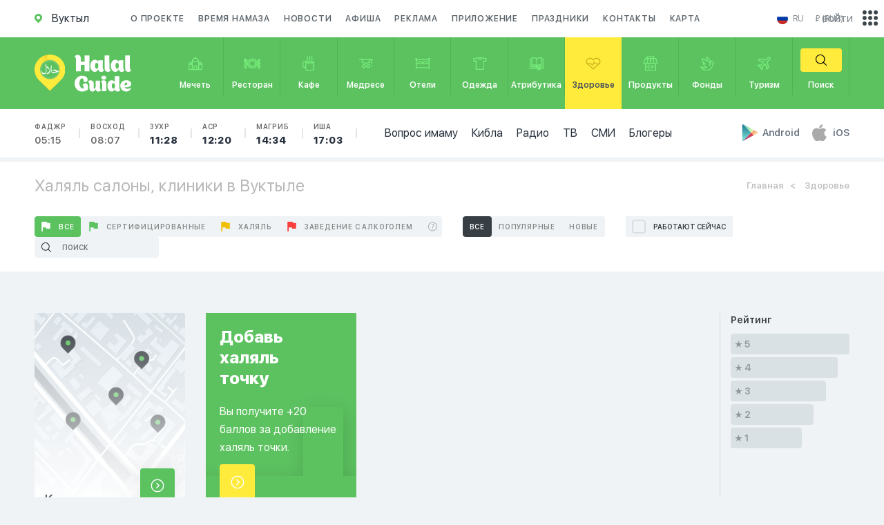

--- FILE ---
content_type: text/html; charset=utf-8
request_url: https://halalguide.me/vuktyl/zdorovie
body_size: 37581
content:
<!DOCTYPE html>
<html lang="ru">
<head>

    <meta name="Content-Type" content="text/html;charset=UTF-8">
    <meta http-equiv="X-UA-Compatible" content="IE=edge">
    <meta http-equiv="imagetoolbar" content="no">
    <meta http-equiv="msthemecompatible" content="no">
    <meta http-equiv="cleartype" content="on">
    <meta name="HandheldFriendly" content="True">
    <meta name="apple-mobile-web-app-capable" content="yes">
    <meta name="apple-mobile-web-app-status-bar-style" content="black-translucent">
    <meta name="viewport"
          content="initial-scale=1, width=device-width, maximum-scale=1, minimum-scale=1, user-scalable=no">
    <meta http-equiv="Content-Security-Policy" content="upgrade-insecure-requests">
    
    <title>Халал стоматологии, клиники и салоны красоты в Вуктыле</title>
<meta name="description" content="Халяльные Клиники и Салоны красоты в Вуктыле. Все стоматологии, клиники, медицинские учреждения для мусульман" />
<meta name="keywords" content="стоматология вуктыл клиники салон фитнес" />




<meta name="og:title" content="Халал стоматологии, клиники и салоны красоты в Вуктыле" />
<meta name="og:description" content="Халяльные Клиники и Салоны красоты в Вуктыле. Все стоматологии, клиники, медицинские учреждения для мусульман" />


    
    <meta name="robots" content="index, follow">

    <link rel="apple-touch-icon" sizes="57x57" href="/static/guide/img/favicon.ico">
    <link rel="apple-touch-icon" sizes="60x60" href="/static/guide/img/favicon.ico">
    <link rel="apple-touch-icon" sizes="72x72" href="/static/guide/img/favicon.ico">
    <link rel="apple-touch-icon" sizes="76x76" href="/static/guide/img/favicon.ico">
    <link rel="apple-touch-icon" sizes="114x114" href="/static/guide/img/favicon.ico">
    <link rel="apple-touch-icon" sizes="120x120" href="/static/guide/img/favicon.ico">
    <link rel="apple-touch-icon" sizes="144x144" href="/static/guide/img/favicon.ico">
    <link rel="apple-touch-icon" sizes="152x152" href="/static/guide/img/favicon.ico">
    <link rel="apple-touch-icon" sizes="180x180" href="/static/guide/img/favicon.ico">
    <link rel="icon" type="image/png" sizes="192x192" href="/static/guide/img/favicon.ico">
    
    <link rel="shortcut icon" href="/static/guide/img/favicon.ico" type="image/x-icon">
    <meta name="msapplication-TileColor" content="#ffffff">
    <meta name="msapplication-TileImage" content="/ms-icon-144x144.png">
    <meta name="theme-color" content="#ffffff">
    
    
    
    <link rel="image_src" href="https://halalguide.me%0A%20%20%20%20/media/guide/guide_share.jpg">
    <meta property="og:image" content="https://halalguide.me%0A%20%20%20%20/media/guide/guide_share.jpg">
    
    
    <meta property="og:locale" content="ru">
    <meta property="og:url" content="https://halalguide.me/vuktyl/zdorovie">
    
    
    
    <!-- Google Tag Manager -->
    <script>(function (w, d, s, l, i) {
        w[l] = w[l] || [];
        w[l].push({'gtm.start': new Date().getTime(), event: 'gtm.js'});
        var f = d.getElementsByTagName(s)[0], j = d.createElement(s), dl = l != 'dataLayer' ? '&l=' + l : '';
        j.async = true;
        j.src = 'https://www.googletagmanager.com/gtm.js?id=' + i + dl;
        f.parentNode.insertBefore(j, f);
    })(window, document, 'script', 'dataLayer', 'GTM-WLDMVK');</script>
    <!-- End Google Tag Manager -->
    
    <meta name='wmail-verification' content='2753ef2294b13d148c84348f955dafcc'/>
    
    <meta name="google-site-verification" content="jqwMYhLTcR6iRDQEmeDGT82RLNRFk6xH47NjWKgTRRo"/>
    

    <meta name="apple-itunes-app" content="app-id=533022452">
    <meta name="google-play-app" content="app-id=com.google.android.youtube">
    
    <link rel="stylesheet" href="https://cdn.jsdelivr.net/npm/swiper@11/swiper-bundle.min.css"/>
    <link rel="stylesheet" href="https://cdnjs.cloudflare.com/ajax/libs/toastr.js/latest/toastr.css">
    <link rel="stylesheet" href="/static/guide/css/jquery.formstyler.css">
    
    <link rel="stylesheet" href="/static/guide/css/main.css">
    
    
    
    <script type="text/javascript">
        var app = {}
        app.urls = {}
        app.urls.select_city = "/city/choose"
    </script>
    <script>
        // Check if the page was refreshed
        if (performance.navigation.type == 1) {
            // Remove the query parameters from the URL
            var newUrl = window.location.origin + window.location.pathname;
            window.history.replaceState(null, null, newUrl);
            redirectToNewPage(newUrl)
        }

        function redirectToNewPage(url) {
            window.location.href = url;
        }
    </script>

</head>
<body>

<!-- Google Tag Manager (noscript) -->
<noscript>
    <iframe src="https://www.googletagmanager.com/ns.html?id=GTM-WLDMVK" height="0" width="0"
            style="display:none;visibility:hidden"></iframe>
</noscript>
<!-- End Google Tag Manager (noscript) -->


<div id="main_content">

    <div id="mob_main_menu" class="hidden_block">
	<div class="close_mob_menu">
		<svg xmlns="http://www.w3.org/2000/svg" viewBox="0 0 52 52"><path d="M26 0C11.7 0 0 11.7 0 26s11.7 26 26 26 26-11.7 26-26S40.3 0 26 0zM26 50C12.8 50 2 39.2 2 26S12.8 2 26 2s24 10.8 24 24S39.2 50 26 50z"/><path d="M35.7 16.3c-0.4-0.4-1-0.4-1.4 0L26 24.6l-8.3-8.3c-0.4-0.4-1-0.4-1.4 0s-0.4 1 0 1.4L24.6 26l-8.3 8.3c-0.4 0.4-0.4 1 0 1.4C16.5 35.9 16.7 36 17 36s0.5-0.1 0.7-0.3L26 27.4l8.3 8.3C34.5 35.9 34.7 36 35 36s0.5-0.1 0.7-0.3c0.4-0.4 0.4-1 0-1.4L27.4 26l8.3-8.3C36.1 17.3 36.1 16.7 35.7 16.3z"/></svg>
	</div>

	<a href="/about" rel="nofollow">О проекте</a>
	<a href="/news" rel="nofollow">Новости</a>
	<a href="/events">Афиша</a>
	
	
	
	<a href="/advertising" rel="nofollow">Реклама</a>
	<a href="/apps">Приложение</a>
	<a href="/holidays">Праздники</a>
	<a href="/map/vuktyl">Карта</a>
	<a href="/vuktyl/namaz-time">Время намаза</a>
	<a href="/questions" rel="nofollow">Вопрос имаму</a>
	<a href="/vuktyl/qibla">Кибла</a>
	<a href="/radio">Радио</a>
	<a href="/bloggers">Блогеры</a>
	<a href="/tv">ТВ</a>
	<a href="/rss-news">СМИ</a>
</div>


    <header>
        <div class="container">
            <div class="col-lg-12 col-md-12 col-sm-12 col-xs-12">

                <div class="header">
                    <a href="/city" id="location" class="fl_left" style="pointer-events: none">
                        <svg xmlns="http://www.w3.org/2000/svg">
                            <path d="M10.992 5.26v-.075c0-.06-.008-.12-.013-.178 0-.026 0-.05-.01-.076l-.03-.21v-.03c-.01-.08-.027-.156-.04-.234 0-.027-.01-.053-.018-.08-.01-.053-.023-.106-.036-.16l-.02-.085c-.016-.06-.03-.117-.05-.175l-.016-.06c-.02-.073-.045-.145-.07-.216l-.033-.09-.06-.14-.04-.1-.06-.135-.04-.088q-.046-.1-.1-.19l-.053-.1-.063-.114-.06-.1-.07-.11-.056-.09a5.5 5.5 0 0 0-4.548-2.43H5.48A5.463 5.463 0 0 0 .88 2.5l-.03.05-.03.05a5.515 5.515 0 0 0 .73 6.735l.055.053 3.8 3.8a.128.128 0 0 0 .09.037h.048l.017-.01a.114.114 0 0 0 .02-.015l3.783-3.787.016-.015.01-.016.063-.062A5.47 5.47 0 0 0 11 5.506c0-.083 0-.165-.008-.247zM5.5 8.014a2.51 2.51 0 1 1 2.507-2.51A2.51 2.51 0 0 1 5.5 8.014z"/>
                        </svg>
                        <span class="city">Вуктыл</span>
                    </a>
                    <nav>
                        <a href="/about" rel="nofollow">
                            О проекте
                        </a>
                        <a href="/vuktyl/namaz-time">
                            Время намаза
                        </a>
                        <a href="/news" rel="nofollow">
                            Новости
                        </a>
                        <a href="/events">
                            Афиша
                        </a>
                        
                        
                        
                        <a href="/advertising" rel="nofollow">
                            Реклама
                        </a>
                        <a href="/apps">Приложение</a>
                        <a href="/holidays">Праздники</a>
                        <a href="/contacts" rel="nofollow">Контакты</a>
                        <a href="/map/vuktyl">Карта</a>
                    </nav>

                    <div class="header_right">
                        <div class="language">
								<span id="cur_lang">
									<a href="#">
										<img src="/static/img/flag1/ru.svg">
										<span class="text">ru</span>
									</a>
								</span>
                            <span class="lang_list">

									
										<a href="https://halalguide.me
										/">
											<img src="/static/img/flag1/ru.svg" alt="">
											<span class="text">ru</span>
										</a>
									
										<a href="https://en.halalguide.me
										/">
											<img src="/static/img/flag1/gb.svg" alt="">
											<span class="text">en</span>
										</a>
									
										<a href="https://ky.halalguide.me
										/">
											<img src="/static/img/flag1/kg.svg" alt="">
											<span class="text">ky</span>
										</a>
									
										<a href="https://tr.halalguide.me
										/">
											<img src="/static/img/flag1/tr.svg" alt="">
											<span class="text">tr</span>
										</a>
									
										<a href="https://halalguide.kz
										/">
											<img src="/static/img/flag1/kz.svg" alt="">
											<span class="text">kk</span>
										</a>
									
										<a href="https://halalguide.me
										/">
											<img src="/static/img/flag1/ja.svg" alt="">
											<span class="text">ja</span>
										</a>
									
								</span>
                        </div>

                        <div class="currency">
                            <div id="cur_currency">
                                <noindex>₽ (RUB)</noindex>
                            </div>
                            <div class="currency_list">
                                
                                <a rel="nofollow"
                                   href="/js/currency/KZT"
                                   data-currency="KZT">
                                    <noindex>₸ (KZT)</noindex>
                                </a>
                                
                                <a rel="nofollow"
                                   href="/js/currency/EUR"
                                   data-currency="EUR">
                                    <noindex>€ (EUR)</noindex>
                                </a>
                                
                                <a rel="nofollow"
                                   href="/js/currency/AZN"
                                   data-currency="AZN">
                                    <noindex>₼ (AZN)</noindex>
                                </a>
                                
                                <a rel="nofollow"
                                   href="/js/currency/TRY"
                                   data-currency="TRY">
                                    <noindex>₺ (TRY)</noindex>
                                </a>
                                
                                <a rel="nofollow"
                                   href="/js/currency/KGS"
                                   data-currency="KGS">
                                    <noindex>с (KGS)</noindex>
                                </a>
                                
                                <a rel="nofollow"
                                   href="/js/currency/GBP"
                                   data-currency="GBP">
                                    <noindex>£ (GBP)</noindex>
                                </a>
                                
                                <a rel="nofollow"
                                   href="/js/currency/CAD"
                                   data-currency="CAD">
                                    <noindex>$ (CAD)</noindex>
                                </a>
                                
                                <a rel="nofollow"
                                   href="/js/currency/AED"
                                   data-currency="AED">
                                    <noindex>د.إ (AED)</noindex>
                                </a>
                                
                                <a rel="nofollow"
                                   href="/js/currency/XHC"
                                   data-currency="XHC">
                                    <noindex>HC (XHC)</noindex>
                                </a>
                                
                                <a rel="nofollow"
                                   href="/js/currency/MYR"
                                   data-currency="MYR">
                                    <noindex>RM (MYR)</noindex>
                                </a>
                                
                                <a rel="nofollow"
                                   href="/js/currency/RUB"
                                   data-currency="RUB">
                                    <noindex>₽ (RUB)</noindex>
                                </a>
                                
                                <a rel="nofollow"
                                   href="/js/currency/USD"
                                   data-currency="USD">
                                    <noindex>$ (USD)</noindex>
                                </a>
                                
                                <a rel="nofollow"
                                   href="/js/currency/PLN"
                                   data-currency="PLN">
                                    <noindex>zł (PLN)</noindex>
                                </a>
                                
                                <a rel="nofollow"
                                   href="/js/currency/CZK"
                                   data-currency="CZK">
                                    <noindex>Kč (CZK)</noindex>
                                </a>
                                
                                <a rel="nofollow"
                                   href="/js/currency/GEL"
                                   data-currency="GEL">
                                    <noindex>₾ (GEL)</noindex>
                                </a>
                                
                                <a rel="nofollow"
                                   href="/js/currency/UZS"
                                   data-currency="UZS">
                                    <noindex>Sʻ (UZS)</noindex>
                                </a>
                                
                                <a rel="nofollow"
                                   href="/js/currency/QAR"
                                   data-currency="QAR">
                                    <noindex>QR (QAR)</noindex>
                                </a>
                                
                                <a rel="nofollow"
                                   href="/js/currency/OMR"
                                   data-currency="OMR">
                                    <noindex>.ر. (OMR)</noindex>
                                </a>
                                
                                <a rel="nofollow"
                                   href="/js/currency/IDR"
                                   data-currency="IDR">
                                    <noindex>Rp (IDR)</noindex>
                                </a>
                                
                                <a rel="nofollow"
                                   href="/js/currency/SAR"
                                   data-currency="SAR">
                                    <noindex>SR (SAR)</noindex>
                                </a>
                                
                                <a rel="nofollow"
                                   href="/js/currency/BHD"
                                   data-currency="BHD">
                                    <noindex>BD (BHD)</noindex>
                                </a>
                                
                                <a rel="nofollow"
                                   href="/js/currency/AUD"
                                   data-currency="AUD">
                                    <noindex>A$ (AUD)</noindex>
                                </a>
                                
                                <a rel="nofollow"
                                   href="/js/currency/UAH"
                                   data-currency="UAH">
                                    <noindex>₴ (UAH)</noindex>
                                </a>
                                
                                <a rel="nofollow"
                                   href="/js/currency/BYN"
                                   data-currency="BYN">
                                    <noindex>Br (BYN)</noindex>
                                </a>
                                
                                <a rel="nofollow"
                                   href="/js/currency/KES"
                                   data-currency="KES">
                                    <noindex>KSh (KES)</noindex>
                                </a>
                                
                                <a rel="nofollow"
                                   href="/js/currency/TJS"
                                   data-currency="TJS">
                                    <noindex>SM (TJS)</noindex>
                                </a>
                                
                                <a rel="nofollow"
                                   href="/js/currency/KRW"
                                   data-currency="KRW">
                                    <noindex>₩ (KRW)</noindex>
                                </a>
                                
                                <a rel="nofollow"
                                   href="/js/currency/ILS"
                                   data-currency="ILS">
                                    <noindex> (ILS)</noindex>
                                </a>
                                
                                <a rel="nofollow"
                                   href="/js/currency/VND"
                                   data-currency="VND">
                                    <noindex> (VND)</noindex>
                                </a>
                                
                                <a rel="nofollow"
                                   href="/js/currency/CHF"
                                   data-currency="CHF">
                                    <noindex>₣ (CHF)</noindex>
                                </a>
                                
                                <a rel="nofollow"
                                   href="/js/currency/SEK"
                                   data-currency="SEK">
                                    <noindex> (SEK)</noindex>
                                </a>
                                
                                <a rel="nofollow"
                                   href="/js/currency/MDL"
                                   data-currency="MDL">
                                    <noindex>L (MDL)</noindex>
                                </a>
                                
                                <a rel="nofollow"
                                   href="/js/currency/THB"
                                   data-currency="THB">
                                    <noindex>฿ (THB)</noindex>
                                </a>
                                
                                <a rel="nofollow"
                                   href="/js/currency/INR"
                                   data-currency="INR">
                                    <noindex>₹ (INR)</noindex>
                                </a>
                                
                                <a rel="nofollow"
                                   href="/js/currency/BOB"
                                   data-currency="BOB">
                                    <noindex>Bs (BOB)</noindex>
                                </a>
                                
                                <a rel="nofollow"
                                   href="/js/currency/PKR"
                                   data-currency="PKR">
                                    <noindex> (PKR)</noindex>
                                </a>
                                
                                <a rel="nofollow"
                                   href="/js/currency/HKD"
                                   data-currency="HKD">
                                    <noindex> (HKD)</noindex>
                                </a>
                                
                            </div>
                        </div>
                    </div>

                </div>

            </div>
        </div>

        <div id="categories">
            <div class="container">

                <div class="col-lg-12 col-md-12 col-sm-12 col-xs-12">

                    <a href="/vuktyl" id="logo">
                        <img src="/static/guide/img/logo_icon.svg" alt="" class="icon">
                        <img src="/static/guide/img/logo_text.svg" alt="" class="text">
                    </a>

                    <a href="#" id="open_mob_menu" class="open_popup_btn" data-wrapper-id="mob_main_menu">
                        <svg xmlns="http://www.w3.org/2000/svg" viewBox="0 0 385 385">
                            <path d="M12 84.2h360.9c6.6 0 12-5.4 12-12 0-6.6-5.4-12-12-12H12C5.4 60.2 0 65.5 0 72.2 0 78.8 5.4 84.2 12 84.2z"/>
                            <path d="M372.9 180.5H12c-6.6 0-12 5.4-12 12s5.4 12 12 12h360.9c6.6 0 12-5.4 12-12S379.6 180.5 372.9 180.5z"/>
                            <path d="M372.9 300.8H12c-6.6 0-12 5.4-12 12 0 6.6 5.4 12 12 12h360.9c6.6 0 12-5.4 12-12C385 306.1 379.6 300.8 372.9 300.8z"/>
                        </svg>
                        <span>Меню</span>
                    </a>

                    <a href="#" id="open_categories" class="open_popup_btn" data-wrapper-id="mob_categories">
                        <svg xmlns="http://www.w3.org/2000/svg">
                            <path d="M22.04 2.83h-3.12V0H6.26v2.834H3.14l-3.15 9.61h3.35V24.36h18.51V12.44h3.35zM7.77 1.49h9.64v1.34H7.77V1.49zm9.4 9.46h-3.82V4.322h3.15zm-5.33-6.627v6.626H8.02l.67-6.63h3.15zM2.06 10.95l2.18-6.627h2.93L6.5 10.95H2.06zm7.19 11.917h-4.4V12.44h4.4v10.427zm11.09 0h-9.58V12.44h9.58v10.427zM18.68 10.95l-.67-6.627h2.94l2.17 6.626h-4.44zM6.94 16.633h1.51v2.04H6.94v-2.04zm8.38-2.223l1.07 1.056-3.07 3.028-1.06-1.055zm3.62 1.972l-4.69 4.637-1.07-1.06 4.69-4.637z"/>
                        </svg>
                        <span>Каталог</span>
                    </a>

                    
                    <div class="mob_times">
                        <ul>
                            <li>
                                <a href="/vuktyl/namaz-time">
                                    Фаджр
                                    <span class="">
										05:15</span>
                                </a>
                            </li>
                            <li>
                                <a href="/vuktyl/namaz-time">
                                    Восход
                                    <span class=""
                                    >08:07</span>
                                </a>
                            </li>
                            <li>
                                <a href="/vuktyl/namaz-time">
                                    Зухр
                                    <span class="
										f_heavy
									">
										11:28</span>
                                </a>
                            </li>
                            <li>
                                <a href="/vuktyl/namaz-time">
                                    Аср
                                    <span class="
										f_heavy
									 ">
										12:20</span>
                                </a>
                            </li>
                            <li>
                                <a href="/vuktyl/namaz-time">
                                    Магриб
                                    <span class="
										f_heavy
									 ">
										14:34</span>
                                </a>
                            </li>
                            <li>
                                <a href="/vuktyl/namaz-time">
                                    Иша
                                    <span class="
										f_heavy
									 ">
										17:03</span>
                                </a>
                            </li>
                        </ul>
                    </div>
                    

                    <nav id="mob_categories" class="hidden_block">
                        <div class="close_mob_menu">
                            <svg xmlns="http://www.w3.org/2000/svg" viewBox="0 0 52 52">
                                <path d="M26 0C11.7 0 0 11.7 0 26s11.7 26 26 26 26-11.7 26-26S40.3 0 26 0zM26 50C12.8 50 2 39.2 2 26S12.8 2 26 2s24 10.8 24 24S39.2 50 26 50z"/>
                                <path d="M35.7 16.3c-0.4-0.4-1-0.4-1.4 0L26 24.6l-8.3-8.3c-0.4-0.4-1-0.4-1.4 0s-0.4 1 0 1.4L24.6 26l-8.3 8.3c-0.4 0.4-0.4 1 0 1.4C16.5 35.9 16.7 36 17 36s0.5-0.1 0.7-0.3L26 27.4l8.3 8.3C34.5 35.9 34.7 36 35 36s0.5-0.1 0.7-0.3c0.4-0.4 0.4-1 0-1.4L27.4 26l8.3-8.3C36.1 17.3 36.1 16.7 35.7 16.3z"/>
                            </svg>
                        </div>
                        <a  href="/vuktyl/mechet">
                        <span class="icon">
									<svg xmlns="http://www.w3.org/2000/svg" viewBox="0 0 28 28"><path
                                            d="M19.4 24.7H8.6c-0.4 0-0.8-0.3-0.8-0.8V10.4c0-0.4 0.3-0.8 0.8-0.8h10.7c0.4 0 0.8 0.3 0.8 0.8V24C20.1 24.4 19.8 24.7 19.4 24.7zM9.4 23.2h9.2V11.1H9.4V23.2z"/><path
                                            d="M25 24.7h-5.6c-0.4 0-0.8-0.3-0.8-0.8v-8.6c0-0.4 0.3-0.8 0.8-0.8H25c0.4 0 0.8 0.3 0.8 0.8V24C25.8 24.4 25.4 24.7 25 24.7zM20.1 23.2h4.1v-7.1h-4.1V23.2z"/><path
                                            d="M8.6 24.7H3c-0.4 0-0.8-0.3-0.8-0.8v-8.6c0-0.4 0.3-0.8 0.8-0.8h5.6c0.4 0 0.8 0.3 0.8 0.8V24C9.4 24.4 9.1 24.7 8.6 24.7zM3.8 23.2h4.1v-7.1H3.8V23.2z"/><path
                                            d="M16.4 24.7h-4.8c-0.4 0-0.8-0.3-0.8-0.8v-4.2c0-1.8 1.4-3.2 3.2-3.2 1.8 0 3.2 1.4 3.2 3.2V24C17.2 24.4 16.8 24.7 16.4 24.7zM12.3 23.2h3.3v-3.4c0-0.9-0.7-1.7-1.7-1.7 -0.9 0-1.7 0.7-1.7 1.7V23.2z"/><path
                                            d="M8.6 16.2c-0.4 0-0.8-0.3-0.8-0.8 0-1.1-0.9-2-2-2 -1.1 0-2 0.9-2 2 0 0.4-0.3 0.8-0.8 0.8s-0.8-0.3-0.8-0.8c0-2 1.6-3.6 3.6-3.6s3.6 1.6 3.6 3.6C9.3 15.9 9 16.2 8.6 16.2z"/><path
                                            d="M25 16.2c-0.4 0-0.8-0.3-0.8-0.8 0-1.1-0.9-2-2-2 -1.1 0-2 0.9-2 2 0 0.4-0.3 0.8-0.8 0.8 -0.4 0-0.8-0.3-0.8-0.8 0-2 1.6-3.6 3.6-3.6 2 0 3.6 1.6 3.6 3.6C25.7 15.9 25.4 16.2 25 16.2z"/><path
                                            d="M19.4 11.1c-0.4 0-0.8-0.3-0.8-0.8 0-2.6-2.1-4.6-4.6-4.6s-4.6 2.1-4.6 4.6c0 0.4-0.3 0.8-0.8 0.8 -0.4 0-0.8-0.3-0.8-0.8 0-3.4 2.7-6.2 6.1-6.2 3.4 0 6.1 2.8 6.1 6.2C20.1 10.8 19.8 11.1 19.4 11.1z"/><path
                                            d="M14 5.7c-0.4 0-0.8-0.3-0.8-0.8V3.6c0-0.4 0.3-0.8 0.8-0.8 0.4 0 0.8 0.3 0.8 0.8V5C14.8 5.4 14.4 5.7 14 5.7z"/><path
                                            d="M5.8 13.4c-0.4 0-0.8-0.3-0.8-0.8v-1c0-0.4 0.3-0.8 0.8-0.8 0.4 0 0.8 0.3 0.8 0.8v1C6.6 13 6.2 13.4 5.8 13.4z"/><path
                                            d="M22.2 13.4c-0.4 0-0.8-0.3-0.8-0.8v-1c0-0.4 0.3-0.8 0.8-0.8 0.4 0 0.8 0.3 0.8 0.8v1C22.9 13 22.6 13.4 22.2 13.4z"/></svg>
								</span>
                        <span class="text">Мечеть</span>
                        </a>
                        <a  href="/vuktyl/restoran">
                        <span class="icon">
									<svg xmlns="http://www.w3.org/2000/svg" viewBox="0 0 28 28"><path
                                            d="M5.9 9.4V6H4.2v3.4c0 0.4-0.2 0.7-0.4 0.9V6H2.1v4.3C1.8 10 1.7 9.7 1.7 9.4V6H0v3.4c0 1.2 0.9 2.3 2.1 2.6v0.9C1.4 13.2 1 13.8 1 14.6v6c0 1 0.9 1.9 2 1.9 1.1 0 2-0.8 2-1.9v-6c0-0.7-0.5-1.4-1.1-1.7V12C5 11.7 5.9 10.6 5.9 9.4zM3.2 20.6c0 0.2-0.1 0.3-0.3 0.3 -0.2 0-0.3-0.1-0.3-0.3v-6c0-0.2 0.1-0.3 0.3-0.3 0.2 0 0.3 0.1 0.3 0.3V20.6z"/><path
                                            d="M28 7.8c0-1-0.9-1.9-2-1.9 -1.1 0-2 0.8-2 1.9v4.6c0 0.4 0.1 0.8 0.4 1.1 -0.2 0.3-0.4 0.7-0.4 1.1v6c0 1 0.9 1.9 2 1.9 1.1 0 2-0.8 2-1.9v-6c0-0.4-0.1-0.8-0.4-1.1 0.2-0.3 0.4-0.7 0.4-1.1V7.8zM25.7 7.8c0-0.2 0.1-0.3 0.3-0.3 0.2 0 0.3 0.1 0.3 0.3v4.6c0 0.2-0.1 0.3-0.3 0.3 -0.2 0-0.3-0.1-0.3-0.3V7.8zM26.3 20.6c0 0.2-0.1 0.3-0.3 0.3 -0.2 0-0.3-0.1-0.3-0.3v-6c0-0.2 0.1-0.3 0.3-0.3 0.2 0 0.3 0.1 0.3 0.3V20.6z"/><path
                                            d="M14.5 5.5c-4.9 0-8.9 3.7-8.9 8.3 0 4.6 4 8.3 8.9 8.3 4.9 0 8.9-3.7 8.9-8.3C23.4 9.2 19.4 5.5 14.5 5.5zM14.5 20.6c-4 0-7.2-3-7.2-6.8 0-3.7 3.2-6.8 7.2-6.8 4 0 7.2 3 7.2 6.8C21.7 17.6 18.5 20.6 14.5 20.6z"/><path
                                            d="M14.5 8.1c-3.4 0-6.1 2.6-6.1 5.7 0 3.2 2.7 5.7 6.1 5.7 3.4 0 6.1-2.6 6.1-5.7C20.6 10.7 17.8 8.1 14.5 8.1zM14.5 18C12 18 10 16.1 10 13.8c0-2.3 2-4.2 4.4-4.2 2.5 0 4.4 1.9 4.4 4.2C18.9 16.1 16.9 18 14.5 18z"/></svg>
								</span>
                        <span class="text">Ресторан</span>
                        </a>
                        <a  href="/vuktyl/cafe">
                        <span class="icon">
									<svg xmlns="http://www.w3.org/2000/svg" viewBox="0 0 28 28"><path
                                            d="M9 9.6H8.3 6.7c-1.8 0-3.2 1.5-3.2 3.3v4.9c0 1.8 1.5 3.3 3.2 3.3h1.6v2.2c0 1.8 1.5 3.3 3.3 3.3h8c1.8 0 3.3-1.5 3.3-3.3V9.6H9zM21.3 11.1v1H9.8v-1H21.3zM6.7 19.6c-1 0-1.8-0.8-1.8-1.8v-4.9c0-1 0.8-1.8 1.8-1.8h1.6v8.5L6.7 19.6 6.7 19.6zM19.5 25.1h-8c-1 0-1.8-0.8-1.8-1.8v-9.7h11.5v9.7C21.3 24.3 20.5 25.1 19.5 25.1z"/><path
                                            d="M10.7 8.7h1.5c0-0.4 0.1-0.6 0.2-0.9 0.2-0.3 0.4-0.8 0.4-1.5 0-0.8-0.2-1.2-0.4-1.5 -0.1-0.3-0.2-0.5-0.2-0.9 0-0.4 0.1-0.6 0.2-0.9 0.2-0.3 0.4-0.8 0.4-1.5h-1.5c0 0.4-0.1 0.6-0.2 0.9 -0.2 0.3-0.4 0.8-0.4 1.5 0 0.8 0.2 1.2 0.4 1.5 0.1 0.3 0.2 0.5 0.2 0.9 0 0.4-0.1 0.6-0.2 0.9C10.9 7.5 10.7 7.9 10.7 8.7z"/><path
                                            d="M14.5 8.7H16c0-0.4 0.1-0.6 0.2-0.9 0.2-0.3 0.4-0.8 0.4-1.5 0-0.8-0.2-1.2-0.4-1.5C16.1 4.4 16 4.3 16 3.8c0-0.4 0.1-0.6 0.2-0.9 0.2-0.3 0.4-0.8 0.4-1.5h-1.5c0 0.4-0.1 0.6-0.2 0.9 -0.2 0.3-0.4 0.8-0.4 1.5 0 0.8 0.2 1.2 0.4 1.5 0.1 0.3 0.2 0.5 0.2 0.9 0 0.4-0.1 0.6-0.2 0.9C14.7 7.5 14.5 7.9 14.5 8.7z"/><path
                                            d="M18.3 8.7h1.5c0-0.4 0.1-0.6 0.2-0.9 0.2-0.3 0.4-0.8 0.4-1.5 0-0.8-0.2-1.2-0.4-1.5 -0.1-0.3-0.2-0.5-0.2-0.9 0-0.4 0.1-0.6 0.2-0.9 0.2-0.3 0.4-0.8 0.4-1.5h-1.5c0 0.4-0.1 0.6-0.2 0.9 -0.2 0.3-0.4 0.8-0.4 1.5 0 0.8 0.2 1.2 0.4 1.5 0.1 0.3 0.2 0.5 0.2 0.9 0 0.4-0.1 0.6-0.2 0.9C18.5 7.5 18.3 7.9 18.3 8.7z"/></svg>
								</span>
                        <span class="text">Кафе</span>
                        </a>
                        <a  href="/vuktyl/medrese">
                        <span class="icon">
									<svg xmlns="http://www.w3.org/2000/svg" viewBox="0 0 28 28"><path
                                            d="M2.2 6.4V8h4.6v4.3l7.2 2.3 7.2-2.3V8h1.5V15h1.5V8h1.5V6.4H2.2zM19.6 11.2L14 13l-5.6-1.8V8h11.2V11.2zM19.6 11.2"/><path
                                            d="M22.7 16.5h1.5v3h-1.5V16.5z"/><path
                                            d="M17.8 15c-1.6 0-2.9 1.1-3.2 2.5h-1.2c-0.3-1.4-1.7-2.5-3.2-2.5 -1.8 0-3.3 1.5-3.3 3.3s1.5 3.3 3.3 3.3c1.6 0 2.9-1.1 3.2-2.5h1.2c0.3 1.4 1.7 2.5 3.2 2.5 1.8 0 3.3-1.5 3.3-3.3S19.7 15 17.8 15L17.8 15zM10.2 20c-1 0-1.8-0.8-1.8-1.8 0-1 0.8-1.8 1.8-1.8 1 0 1.8 0.8 1.8 1.8C12 19.3 11.2 20 10.2 20L10.2 20zM17.8 20c-1 0-1.8-0.8-1.8-1.8 0-1 0.8-1.8 1.8-1.8 1 0 1.8 0.8 1.8 1.8C19.6 19.3 18.8 20 17.8 20L17.8 20zM17.8 20"/></svg>
								</span>
                        <span class="text">Медресе</span>
                        </a>
                        <a  href="/vuktyl/otel">
                        <span class="icon">
									<svg xmlns="http://www.w3.org/2000/svg" viewBox="0 0 28 28"><path
                                            d="M26.6 4.8h-3.3v1.5h0.9V8c-0.9-0.9-2.1-1.4-3.4-1.4H7.2C5.9 6.6 4.7 7.1 3.8 8V6.3h0.9V4.8H1.4v1.5h0.9v5.3 1.8 1.5 6.8 1.5h1.5v-1.5h20.4v1.5h1.5v-1.5 -6.8 -1.5 -1.8V6.3h0.9V4.8zM24.2 20.2H3.8v-5.3h1.5 8 1.5 8 1.5V20.2L24.2 20.2zM6.7 13.4c0-0.9 0.7-1.6 1.6-1.6h3.3c0.9 0 1.6 0.7 1.6 1.6H6.7zM14.7 13.4c0-0.9 0.7-1.6 1.6-1.6h3.3c0.9 0 1.6 0.7 1.6 1.6H14.7zM22.8 13.4c0-1.7-1.4-3.1-3.1-3.1h-3.3c-1 0-1.8 0.4-2.4 1.1 -0.6-0.7-1.4-1.1-2.4-1.1H8.4c-1.7 0-3.1 1.4-3.1 3.1H3.8v-1.8c0-1.9 1.5-3.5 3.4-3.5h13.6c1.9 0 3.4 1.6 3.4 3.5v1.8H22.8z"/></svg>
								</span>
                        <span class="text">Отели</span>
                        </a>
                        <a  href="/vuktyl/magazin-odezhd">
                        <span class="icon">
									<svg xmlns="http://www.w3.org/2000/svg" viewBox="0 0 28 28"><path
                                            d="M24.9 5L17 3.5c0 0 0 0-0.1 0 0 0 0 0-0.1 0h-5.8c0 0 0 0-0.1 0 0 0 0 0-0.1 0L3.1 5C2.7 5.1 2.4 5.4 2.5 5.8l0.7 5.3c0.1 0.4 0.4 0.6 0.7 0.6h2.9v12c0 0.4 0.3 0.8 0.7 0.8h12.9c0.4 0 0.7-0.3 0.7-0.8v-12h2.9c0.4 0 0.7-0.3 0.7-0.6l0.7-5.3C25.6 5.4 25.3 5.1 24.9 5zM16 5c-0.3 0.7-0.9 1.3-1.6 1.5 -0.1 0-0.2 0-0.4 0 -0.1 0-0.2 0-0.4 0C12.9 6.3 12.3 5.7 12 5H16zM23.4 10.2h-2.3V8h-1.4v3 12H8.2V11 8H6.8v2.3H4.6L4 6.3l6.5-1.2C10.9 6.8 12.3 8 14 8c1.7 0 3.1-1.2 3.5-2.9L24 6.3 23.4 10.2z"/></svg>
								</span>
                        <span class="text">Одежда</span>
                        </a>
                        <a  href="/vuktyl/muslimstore">
                        <span class="icon">
									<svg xmlns="http://www.w3.org/2000/svg" viewBox="0 0 28 28"><path
                                            d="M22.8 5.5v-2H18c-1.7 0-3.2 0.9-4 2.2 -0.8-1.3-2.3-2.2-4-2.2H5.2v2h-3V23h11 1.5 1v2.4l2.3-1.1 2.3 1.1V23h5.5V5.5H22.8L22.8 5.5zM18 5h3.3v10.5H17c-0.8 0-1.6 0.3-2.3 0.7v-8C14.8 6.5 16.2 5 18 5zM10 5c1.8 0 3.3 1.5 3.3 3.2v8c-0.6-0.5-1.4-0.7-2.3-0.7H6.7V5H10zM6.7 17H11c1 0 1.8 0.6 2.1 1.5H6.7V17zM13.2 21.5H3.7V7h1.5v8.5 0.7V20h8V21.5zM14.8 21.5V20h1v1.5H14.8zM15.8 18.5h-0.9C15.2 17.6 16 17 17 17h4.3v1.5h-1 -0.8 -3H15.8zM18.8 23L18 22.7 17.3 23v-3h1.5V23zM24.3 21.5h-4V20h2.5v-3.7 -0.7V7h1.5V21.5z"/></svg>
								</span>
                        <span class="text">Атрибутика</span>
                        </a>
                        <!--							zdorovie has several categories used, see HEALTH_CAT_SLUGS-->
                        <a class="is_active" href="/vuktyl/zdorovie">
								<span class="icon">
									<svg xmlns="http://www.w3.org/2000/svg" viewBox="0 0 28 28"><path
                                            d="M14.5 23.7h-1l-9.5-8.5c-1.4-1.2-2.1-2.8-2.1-4.6 0-1.7 0.8-3.4 2.1-4.6 2.5-2.2 6.6-2.2 9.1 0l1 0.9L15 6c2.5-2.2 6.6-2.2 9.1 0l0 0c1.4 1.2 2.1 2.8 2.1 4.6 0 1.7-0.8 3.4-2.1 4.6L14.5 23.7zM8.5 5.8C7.2 5.8 5.9 6.2 5 7.1c-1 0.9-1.6 2.2-1.6 3.5 0 1.3 0.6 2.6 1.6 3.5l9 8 9-8c1-0.9 1.6-2.2 1.6-3.5 0-1.3-0.6-2.6-1.6-3.5l0 0c-1.9-1.7-5.1-1.7-7 0l-1.5 1.3h-1L12 7.1C11 6.2 9.7 5.8 8.5 5.8z"/><path
                                            d="M12.2 17.5l-2.3-2.6h-6c-0.4 0-0.8-0.3-0.8-0.7 0-0.4 0.3-0.7 0.8-0.7h6.3l0.6 0.3 1.7 2 2.3-4.7 1.3-0.1 1.7 2.6h6.1c0.4 0 0.8 0.3 0.8 0.7 0 0.4-0.3 0.7-0.8 0.7h-6.5l-0.6-0.3 -1.2-1.8 -2.3 4.6L12.2 17.5z"/></svg>
								</span>
                            <span class="text">Здоровье</span>
                        </a>
                        <a  href="/vuktyl/produktoviy-magazin">
                        <span class="icon">
									<svg xmlns="http://www.w3.org/2000/svg" viewBox="0 0 28 28"><path
                                            d="M23.4 4.7h-3.1V1.8H7.7v2.8H4.6l-3.2 9.6h3.4v11.9h18.5V14.3h3.4L23.4 4.7zM9.2 3.3h9.6v1.3H9.2V3.3zM18.6 12.8h-3.8V6.1h3.2L18.6 12.8zM13.2 6.1v6.6H9.4l0.7-6.6H13.2zM3.5 12.8l2.2-6.6h2 0.9l-0.7 6.6H4.7 3.5zM10.7 24.7H6.3V14.3h4.4V24.7L10.7 24.7zM21.7 24.7h-9.6V14.3h9.6V24.7zM20.1 12.8l-0.7-6.6h0.9 2l2.2 6.6h-1.3H20.1z"/><path
                                            d="M8.4 18.5h1.5v2H8.4V18.5z"/><path
                                            d="M16.7 16.2l1.1 1.1 -3.1 3 -1.1-1.1L16.7 16.2z"/><path
                                            d="M20.3 18.2l-4.7 4.6 -1.1-1.1 4.7-4.6L20.3 18.2z"/></svg>
								</span>
                        <span class="text">Продукты</span>
                        </a>
                        <a  href="/vuktyl/blagotvoritelniy-fond">
                        <span class="icon">
									<svg xmlns="http://www.w3.org/2000/svg" viewBox="0 0 28 28"><path
                                            d="M25.7 13.2c-0.1-0.2-0.3-0.5-0.4-0.7 -0.6-1-1.3-2.5-3.4-2.5 -0.5 0-0.9 0.1-1.2 0.3 -0.7-2.1-2-3-3.2-4 -1.1-0.9-2.2-1.7-2.9-3.4l-0.6-1.3 -0.8 1.2c-0.1 0.1-1.2 1.9-2 4.5C9.6 6.7 8 6.1 6.6 5.2L5.7 4.6l-0.3 1c0 0.1-0.4 1.9 0.1 4 0.2 0.8 0.5 1.7 1.1 2.6 0.1 0.6 0.3 2.4 1.1 4.2 0.6 1.4 1.4 2.5 2.4 3.3 -1.3 0.1-3.5 0.1-6.7-0.6l-1.7-0.4 0.9 1.5c0 0.1 1.2 2 3.6 3.6 1.4 0.9 2.9 1.6 4.5 1.9 0.7 0.1 1.5 0.2 2.3 0.2 1.3 0 2.7-0.2 4.1-0.6 4.4-1.3 5.6-5.1 6.5-8 0.5-1.5 0.9-2.8 1.6-3.1l0.9-0.3L25.7 13.2zM13.8 4.8c0.8 1.3 1.8 2 2.7 2.7 1.2 1 2.3 1.8 2.8 3.8 -0.2 0.2-0.4 0.4-0.5 0.7 -0.2-0.3-0.4-0.7-0.7-1 -1.2-1.5-3.3-2.3-5.5-3.1C13 6.6 13.4 5.6 13.8 4.8zM22.3 17c-0.4 1.3-0.9 2.9-1.7 4.1 -0.9 1.4-2.1 2.3-3.7 2.8 -2 0.6-3.8 0.7-5.6 0.4 -1.4-0.3-2.7-0.8-4-1.6 -0.8-0.5-1.5-1.1-2-1.6 4.2 0.6 6.5 0.1 7.2-0.1 0.5 0.1 1.1 0.2 1.7 0.2v-1.5c-2.2 0-3.9-1.2-5-3.7 -0.2-0.5-0.4-1.1-0.6-1.6 0.7 0.6 1.7 1 2.8 1.4l0.5-1.4c-2.7-0.9-4.3-2.6-4.9-5C6.8 8.5 6.8 7.7 6.8 7.1c1.6 0.9 3.3 1.5 4.8 2 2.2 0.8 4.3 1.5 5.3 2.8 1.5 2 1 3.2 0.2 5.3 -0.1 0.2-0.2 0.5-0.3 0.7l1.4 0.6c0.1-0.2 0.2-0.5 0.3-0.7 0.5-1.3 1-2.5 0.9-3.8 0.3-0.6 1.1-2.5 2.4-2.5 1.1 0 1.5 0.6 2.1 1.7 0 0.1 0.1 0.1 0.1 0.2C23.2 14.2 22.8 15.5 22.3 17z"/><path
                                            d="M22.1 12.7c0.3 0 0.5 0.2 0.5 0.5 0 0.3-0.2 0.5-0.5 0.5 -0.3 0-0.5-0.2-0.5-0.5C21.6 12.9 21.8 12.7 22.1 12.7z"/></svg>
								</span>
                        <span class="text">Фонды</span>
                        </a>
                        <a  href="/vuktyl/turisticheskaya-firma">
                        <span class="icon">
									<svg xmlns="http://www.w3.org/2000/svg" viewBox="0 0 28 28"><path
                                            d="M10 25.3l-2.5-4.9 -4.8-2.5 2.5-2.5 3.1 0.7 3.9-4.2L3.4 9l3.6-3.6 9.7 1.9 3.9-3.9c1.1-1.1 2.9-1.1 4 0 1.1 1.1 1.1 2.9 0 4l-3.9 3.9 1.9 9.8 -3.6 3.6 -3-8.8 -4.2 3.9 0.7 3.1L10 25.3zM5.3 17.5l3.4 1.7 1.7 3.4 0.4-0.4L10 19.1l6.7-6.1 2.9 8.7 1.2-1.2L19 10.7l4.5-4.5c0.2-0.2 0.4-0.6 0.4-0.9 0-0.3-0.1-0.7-0.4-0.9 -0.5-0.5-1.3-0.5-1.8 0l-4.5 4.5L7.5 7.1 6.2 8.3l8.6 2.9 -6.1 6.7 -3.1-0.8L5.3 17.5z"/></svg>
								</span>
                        <span class="text">Туризм</span>
                        </a>
                        <a href="/vuktyl/search" class="search">
								<span class="icon">
									<svg xmlns="http://www.w3.org/2000/svg" viewBox="0 0 20 20"><path
                                            d="M8.6 16.1C4.4 16.1 1 12.7 1 8.6 1 4.4 4.4 1 8.6 1s7.6 3.4 7.6 7.6C16.1 12.7 12.7 16.1 8.6 16.1zM8.6 2.2c-3.5 0-6.3 2.8-6.3 6.3 0 3.5 2.8 6.3 6.3 6.3s6.3-2.8 6.3-6.3C14.9 5.1 12.1 2.2 8.6 2.2z"/><path
                                            d="M18.4 19c-0.2 0-0.3-0.1-0.4-0.2L13.1 14c-0.2-0.2-0.2-0.6 0-0.9 0.2-0.2 0.6-0.2 0.9 0l4.8 4.8c0.2 0.2 0.2 0.6 0 0.9C18.7 19 18.5 19 18.4 19z"/></svg>
								</span>
                            <span class="text">Поиск</span>
                        </a>
                    </nav>

                </div>

            </div>
        </div>

        <div class="footer">
            <div class="container">
                <div class="col-lg-12 col-md-12 col-sm-12 col-xs-12">
                    
                    <div class="times">
                        <ul>
                            <li>
                                <a href="/vuktyl/namaz-time">
                                    Фаджр
                                    <span class="">
										05:15</span>
                                </a>
                            </li>
                            <li>
                                <a href="/vuktyl/namaz-time">
                                    Восход
                                    <span class=""
                                    >08:07</span>
                                </a>
                            </li>
                            <li>
                                <a href="/vuktyl/namaz-time">
                                    Зухр
                                    <span class="
										f_heavy
									">
										11:28</span>
                                </a>
                            </li>
                            <li>
                                <a href="/vuktyl/namaz-time">
                                    Аср
                                    <span class="
										f_heavy
									 ">
										12:20</span>
                                </a>
                            </li>
                            <li>
                                <a href="/vuktyl/namaz-time">
                                    Магриб
                                    <span class="
										f_heavy
									 ">
										14:34</span>
                                </a>
                            </li>
                            <li>
                                <a href="/vuktyl/namaz-time">
                                    Иша
                                    <span class="
										f_heavy
									 ">
										17:03</span>
                                </a>
                            </li>
                        </ul>
                    </div>
                    

                    <nav>
                        <a href="/questions" rel="nofollow">
                            Вопрос имаму
                        </a>
                        <a href="/vuktyl/qibla">
                            Кибла
                        </a>
                        <a href="/radio">
                            Радио
                        </a>
                        <a href="/tv">
                            ТВ
                        </a>
                        <a href="/rss-news">
                            СМИ
                        </a>
                        <a href="/bloggers">
                            Блогеры
                        </a>
                    </nav>

                    <div class="apps">
                        <a rel="nofollow" href="https://play.google.com/store/apps/details?id=com.unated" class="app">
                            <img src="/static/guide/img/apps/play_market_icon.svg" alt="">
                            Android
                        </a>
                        <a rel="nofollow"
                           href="http://itunes.apple.com/us/app/halal-guide-russia/id533022452?l=ru&ls=1&mt=8"
                           class="app">
                            <svg xmlns="http://www.w3.org/2000/svg">
                                <path d="M15.59 5.453c2.86 0 4.68 2.74 4.68 2.74a5.656 5.656 0 0 0-2.78 4.752 5.28 5.28 0 0 0 3.5 4.986s-2.77 6.5-5.87 6.5c-1.74 0-1.86-1-4.18-1-2.01 0-2.69 1-4.22 1-2.93 0-6.71-6.33-6.71-11.48 0-5.35 3.83-7.492 6.23-7.492 2.1 0 2.98 1.23 4.68 1.23 1.43-.004 2.55-1.233 4.67-1.233zM15.1-.002c.42 2.62-1.98 5.865-4.85 5.76C9.83 2.42 12.92.172 15.1-.002z"
                                      fill="#aaa"/>
                            </svg>
                            iOS
                        </a>
                    </div>

                </div>
            </div>
        </div>
        <a href="#" class="auth">войти
            </a>
        <a href="#" class="projs_menu_trigger">
            <svg viewBox="0 0 19 19">
                <circle cx="2.5" cy="16.5" r="2.5"/>
                <circle cx="2.5" cy="9.5" r="2.5"/>
                <circle cx="2.5" cy="2.5" r="2.5"/>
                <circle cx="9.5" cy="16.5" r="2.5"/>
                <circle cx="9.5" cy="9.5" r="2.5"/>
                <circle cx="9.5" cy="2.5" r="2.5"/>
                <circle cx="16.5" cy="16.5" r="2.5"/>
                <circle cx="16.5" cy="9.5" r="2.5"/>
                <circle cx="16.5" cy="2.5" r="2.5"/>
            </svg>
        </a>
        <div class="other_projects">
            <a target="_blank" href="https://halalguide.me" rel="nofollow">
                <svg viewBox="0 0 114 114">
                    <circle cx="57" cy="57" r="57" fill="#5BBE5E"/>
                    <path d="M89.935 53.16c-.007-.147-.016-.295-.025-.443-.02-.358-.047-.715-.078-1.07-.014-.153-.027-.306-.043-.458-.05-.44-.1-.87-.16-1.3l-.03-.17c-.07-.47-.16-.94-.25-1.41-.03-.16-.07-.32-.1-.48-.07-.32-.14-.64-.22-.96-.04-.18-.09-.35-.13-.52-.09-.35-.19-.7-.29-1.04-.04-.12-.07-.25-.11-.37-.13-.44-.28-.86-.43-1.29-.07-.19-.13-.37-.2-.55-.1-.27-.2-.54-.31-.8-.08-.2-.16-.39-.24-.59-.11-.27-.23-.54-.35-.8l-.24-.53c-.19-.39-.38-.77-.58-1.15-.1-.19-.21-.38-.32-.58l-.38-.67-.36-.6c-.14-.23-.28-.45-.43-.67-.12-.18-.23-.36-.35-.54l-.01-.01c-1.18-1.75-2.53-3.4-4.06-4.92-6.43-6.43-14.88-9.65-23.33-9.65h-.18c-8.39.04-16.776 3.243-23.167 9.635-1.67 1.67-3.1 3.49-4.34 5.394v-.02c-.11.17-.208.34-.31.504-.015.03-.03.05-.048.076-7.81 12.6-6.35 29.348 4.39 40.39 0 0 0 .01-.01.016l.32.32.004.01.01.01 22.79 22.78c.15.15.343.22.54.22h.04c.04 0 .072 0 .11-.01.012 0 .025-.01.04-.01.032-.01.065-.01.1-.03.032-.01.065-.03.1-.05l.03-.015c.04-.03.08-.06.12-.1l22.69-22.7c.03-.03.065-.06.096-.09.038-.03.06-.06.09-.1l.38-.37c-.01-.003-.01-.01-.02-.015 5.94-6.176 9.22-14.25 9.22-22.84 0-.5-.01-.99-.03-1.486zm-12.288-3.69c.06.283.116.568.166.854l.044.253c.03.18.053.362.077.544.02.15.038.29.054.44.017.16.033.31.046.46.017.2.03.39.042.58.007.12.016.24.022.36.014.32.023.64.023.96 0 5.65-2.2 10.97-6.19 14.96-1.99 2-4.32 3.55-6.85 4.6l-.01.01c-.31.13-.63.25-.95.37l-.02.01c-.31.11-.63.22-.95.32l-.08.03c-.3.09-.6.18-.91.25l-.24.06c-.25.06-.51.12-.77.17-.08.02-.16.03-.25.05-.25.05-.51.1-.77.14l-.28.03c-.25.03-.5.07-.75.09-.1.01-.21.01-.32.02l-.73.06c-.11.01-.22.01-.34.01-.24.01-.48.02-.72.02-5.65 0-10.96-2.2-14.95-6.19-1.39-1.39-2.56-2.94-3.49-4.61-2.08-2.23-3.39-6.03-3.59-9.65-1.8-1.76-1.47-4.89-.99-7.32.59-3.04 1.61-6.63 3.52-9.17-1.22-.24-1.41-2.06-.36-2.74 1.89-1.22 4.02-1.8 6.2-2.16.03-.18.1-.36.23-.54 1.53-2.23 4.05-2.48 6.54-2.81 3.6-.47 6.98-.69 10.52-.16.47.06.94.14 1.41.25.82.2 1.13.84 1.06 1.47 2.59.46 4.77 1.59 6.83 3.19 4.06 3.17 7.996 7.86 8.987 13.04.18.95-.47 1.62-1.2 1.81z"
                          opacity=".04"/>
                    <path fill="#71C971"
                          d="M57.013 26.336c-14.225 0-25.797 11.572-25.797 25.797 0 14.224 11.572 25.796 25.797 25.796 14.224 0 25.796-11.58 25.796-25.8 0-14.23-11.58-25.8-25.8-25.8zm0 43.438c-9.728 0-17.642-7.914-17.642-17.642S47.29 34.49 57.02 34.49s17.64 7.914 17.64 17.642-7.916 17.642-17.643 17.642z"/>
                    <path fill="#FFEB3C"
                          d="M56.332 24.926c.003-.086.013-.172.028-.258l.74-5.512c-8.483-.028-16.975 3.18-23.434 9.64-1.834 1.832-3.395 3.834-4.704 5.948.01.027.022.05.03.077.547 1.95 1.13 3.89 1.744 5.8.757.73 1.11 1.91 1.627 2.81.927 1.61 2.425 3.23 3.933 4.38.826-4 2.793-7.68 5.748-10.63 3.99-3.99 9.293-6.19 14.936-6.19-.445-1.99-.776-4.04-.648-6.05z"/>
                    <path fill="#FFF"
                          d="M60 42.64c.137.262.338.504.4.788.14.656.27 1.328.303 2 .104 2.164.11 4.336.258 6.494.09 1.284.31 2.57.59 3.817.26 1.16.92 1.9 2.03 1.95 1.7.08 3.39.15 5.01-.61.47-.22.91-.56 1.47-.92-1.43-.9-2.76-1.56-4.24-1.55-.79 0-1.41.54-2.03 1.05-.15.13-.3.27-.54.5.45-1.36.96-2.51 1.77-3.45.75-.87 1.67-1.08 2.62-.76.92.31 1.84.7 2.66 1.26 1.78 1.23 3.6 2.1 5.87 1.83-.39.7-.74 1.23-.99 1.82-.31.73-.73 1-1.44.93-1.16-.12-2.28.2-3.38.68-1.87.8-3.75 1.55-5.76 1.74-.83.08-1.64.01-2.4-.45-1.1-.66-1.57-1.83-1.83-3.16-.49-2.52-.49-5.08-.53-7.64 0-.23 0-.45-.11-.71l-.13.58c-.44 2.03-.84 4.08-1.34 6.1-.99 3.98-3.44 6.04-6.75 6.77-1.15.25-2.34.21-3.52.3l-.02-.23.63-.25c3.23-1.3 6.04-3.31 8.07-6.65 1.16-1.91 1.67-4.11 2.05-6.37.33-1.96.74-3.9 1.12-5.85l.21-.07zm-11.56-3.116c.208.562.373 1.102.602 1.6.23.503.526.963.8 1.454-.143.69-.424 1.44-.43 2.194-.017 1.704.098 3.41.17 5.114.086 2.058.182 4.116.276 6.174.034.75-.147 1.425-.49 2.05-1.098 1.997-2.444 3.637-4.522 4.083-1.29.277-2.552.02-3.688-.773-1.377-.96-1.917-2.462-1.767-4.305.12-1.48.69-2.748 1.48-3.96-.19.937-.39 1.797-.53 2.673-.25 1.63.24 2.686 1.55 3.27 1.88.84 3.72.65 5.53-.36 1.22-.677 1.42-1.94 1.38-3.26-.07-2.304-.21-4.613-.45-6.9-.23-2.206-.63-4.387-.94-6.58-.02-.186 0-.42.07-.58.3-.628.63-1.234.98-1.894z"/>
                    <path fill="#FFF"
                          d="M55.85 54.538c-.34-.92-.635-1.8-.985-2.644-.48-1.16-1.243-1.97-2.286-2.397-.35-.14-.69-.313-1.03-.468-.74-.34-1.19-.95-1.24-1.89-.04-.84-.01-1.68-.01-2.53 3.13 1.07 5.97 5.03 5.53 9.91z"/>
                    <path fill="#FFEB3C"
                          d="M90 52.14c0-.498-.014-.992-.036-1.485-.007-.148-.016-.296-.025-.444-.02-.35-.05-.71-.08-1.07-.02-.15-.03-.3-.05-.45-.05-.43-.1-.86-.16-1.29-.01-.05-.01-.11-.02-.16-.07-.47-.16-.94-.25-1.4-.03-.16-.07-.32-.1-.48-.07-.32-.14-.63-.22-.95-.04-.17-.09-.34-.13-.51-.09-.34-.19-.69-.29-1.03-.04-.12-.07-.24-.11-.36-.13-.43-.28-.86-.43-1.29-.07-.18-.13-.36-.2-.54-.1-.26-.2-.53-.31-.79-.08-.19-.16-.39-.24-.58-.11-.27-.23-.53-.35-.8-.08-.17-.16-.35-.25-.53-.19-.38-.38-.76-.58-1.14-.11-.19-.21-.38-.32-.58-.13-.22-.25-.44-.38-.67-.12-.2-.24-.4-.36-.59l-.42-.66c-.12-.18-.23-.36-.35-.54h-.01c-1.18-1.75-2.53-3.4-4.06-4.92-6.43-6.43-14.88-9.65-23.33-9.65-3.27 0-5.92 2.65-5.92 5.91s2.66 5.91 5.93 5.91c5.65.006 10.95 2.206 14.95 6.198 2.37 2.37 4.1 5.2 5.12 8.29.33 1 .59 2.024.77 3.068l.04.25c.03.18.055.36.08.54.02.148.04.29.054.44.02.15.04.308.05.46.02.19.037.38.05.58.01.12.016.24.02.36.01.32.02.64.02.96 0 5.65-2.2 10.96-6.19 14.96-2 1.994-4.327 3.54-6.86 4.59l-.01.007c-.31.13-.63.25-.95.37l-.02.01c-.32.11-.64.22-.96.314l-.085.026c-.3.09-.6.17-.91.25-.08.02-.16.03-.24.05-.253.06-.51.12-.767.172-.09.02-.17.03-.25.045-.26.04-.52.09-.778.13l-.284.03c-.25.04-.5.07-.75.094-.107.01-.21.014-.32.022-.24.02-.48.04-.73.05-.11.004-.226 0-.34.01-.24.005-.48.014-.72.014-5.65 0-10.96-2.2-14.95-6.193s-6.2-9.3-6.2-14.95c0-1.52.16-3.02.474-4.47-3.63-3.54-6.11-8.27-7-13.5-8.22 12.65-6.875 29.75 4.03 40.96-.01 0-.01.013-.015.02l.32.313h.002l.01.005 22.8 22.785c.15.15.35.224.54.224H57l.032-.007c.035 0 .072 0 .11-.01.013 0 .026-.01.04-.01.033-.01.066-.01.1-.03.033-.01.066-.03.1-.05l.03-.01c.04-.03.08-.06.12-.1l22.69-22.72c.03-.034.063-.06.094-.09.033-.03.06-.07.09-.1l.38-.38c-.01 0-.012-.01-.02-.02C86.716 68.8 90 60.73 90 52.14z"/>
                </svg>
                HalalGuide
            </a>
            <a target="_blank" href="
		            https://halalbonus.ru " rel="nofollow">
                <svg viewBox="0 0 114 114">
                    <circle cx="57" cy="57" r="57" fill="#5BBE5E"/>
                    <path fill="#FFEB3B"
                          d="M97.835 57.898L67.138 27.68c-2.196-2.16-6.513-3.93-9.594-3.93H29.102c-3.08 0-5.602 2.52-5.602 5.602v29.07c0 3.082 1.796 7.37 3.992 9.532L58.19 98.172c2.196 2.16 5.76 2.133 7.922-.062l31.786-32.29c2.16-2.196 2.133-5.76-.063-7.922zM46.242 43.424c-1.282 2.28-3.722 3.82-6.523 3.82-1.32 0-2.56-.343-3.64-.942-2.3-1.278-3.85-3.726-3.85-6.54 0-4.13 3.35-7.48 7.48-7.48s7.48 3.35 7.48 7.48c0 1.33-.35 2.58-.96 3.662z"/>
                    <path fill="#FFEB3B"
                          d="M97.835 57.898L67.138 27.68c-2.196-2.16-6.513-3.93-9.594-3.93H29.102c-3.08 0-5.602 2.52-5.602 5.602v29.07c0 3.082 1.796 7.37 3.992 9.532L58.19 98.172c2.196 2.16 5.76 2.133 7.922-.062l31.786-32.29c2.16-2.196 2.133-5.76-.063-7.922zM46.242 43.424c-1.282 2.28-3.722 3.82-6.523 3.82-1.32 0-2.56-.343-3.64-.942-2.3-1.278-3.85-3.726-3.85-6.54 0-4.13 3.35-7.48 7.48-7.48s7.48 3.35 7.48 7.48c0 1.33-.35 2.58-.96 3.662z"/>
                    <path fill="none"
                          d="M75.343 65.21v6.803c.105 2.584 1.16 5.222 4.536 5.222 2.9 0 4.58-2.215 4.58-5.643 0-4.8-4.22-7.333-9.13-6.383zm6.804-11.34c0-4.748-4.22-5.064-6.804-4.43v9.967c4.958 0 6.804-2.743 6.804-5.538zm10.913-.67c-.074 3.57-2.4 6.748-4.373 7.526-.158.105-.158.264.053.316 3.753 1.307 5.953 4.266 6.685 7.287l2.47-2.51c2.16-2.2 2.133-5.76-.062-7.93L93.06 53.2z"/>
                    <path fill="#E7D328"
                          d="M88.74 61.042c-.21-.053-.21-.21-.053-.316 1.972-.778 4.3-3.957 4.374-7.525l-9.3-9.16c-1.83-.36-3.75-.5-5.56-.5-8.49 0-14.13 1.64-14.13 1.64-.052 0-.263.054-.263.317v22.73c0 6.647 3.534 15.35 15.348 15.35.44 0 .88-.01 1.32-.03L95.43 68.33c-.732-3.02-2.933-5.98-6.685-7.287zM75.343 49.44c2.584-.634 6.804-.317 6.804 4.43 0 2.794-1.846 5.537-6.804 5.537V49.44zm4.536 27.794c-3.38 0-4.43-2.637-4.54-5.222v-6.804c4.9-.95 9.12 1.582 9.12 6.382 0 3.43-1.69 5.644-4.59 5.644zm-25.74-14.61c-3.01 0-5.808 2.057-6.44 3.745-.528 1.42 2.794.36 2.003 9.28-8.755.31-9.968-8.92-10.18-11.92-.368-5.38 1.794-13.66 6.594-13.66 3.534 0 4.38 3.74 3.903 7.17-.104 1.05 1.74 1.9 4.115 1.9 3.795 0 5.852-3.22 5.852-6.07 0-5.61-5.63-9.64-13.76-9.66-1.285 2.28-3.725 3.82-6.526 3.82-1.32 0-2.56-.343-3.633-.94-5.448 3.555-8.73 10-8.73 17.01 0 1.75.206 3.46.593 5.093L43.06 83.29c.893.14 1.808.217 2.744.217 8.65 0 13.027-3.743 14.452-4.745.156-.105.314-.37.314-.633.37-2.96.422-6.96.422-7.49 0-4.96-2.583-8.02-6.856-8.02z"/>
                    <path fill="none"
                          d="M95.414 63.377c.396-.402.612-.936.607-1.504 0-.567-.22-1.098-.63-1.494L64.7 30.16c-1.53-1.505-5.005-2.928-7.15-2.928H29.1c-1.17 0-2.12.95-2.12 2.12v29.07c0 2.13 1.435 5.557 2.953 7.05l30.7 30.22c.394.387.92.6 1.485.6h.02c.57-.004 1.1-.227 1.49-.625l31.788-32.29z"/>
                    <path fill="#FFF"
                          d="M96.62 64.565c1.476-1.5 1.457-3.918-.042-5.393L65.88 28.954c-1.847-1.82-5.744-3.416-8.338-3.416H29.1c-2.104 0-3.815 1.71-3.815 3.814v29.07c0 2.586 1.616 6.444 3.458 8.258L59.44 96.898c.715.703 1.664 1.09 2.675 1.09h.03c1.024-.01 1.978-.41 2.69-1.133l31.786-32.29zM62.124 96.293h-.007c-.563 0-1.09-.214-1.486-.602L29.94 65.48c-1.518-1.494-2.953-4.92-2.953-7.05V29.36c0-1.17.95-2.12 2.12-2.12h28.44c2.147 0 5.623 1.422 7.15 2.928l30.7 30.218c.403.396.627.927.63 1.494.006.567-.21 1.1-.605 1.504L63.63 95.67c-.393.398-.923.62-1.49.626h-.016z"
                          opacity=".32"/>
                </svg>
                <noindex>GreenBonus</noindex>
            </a>
            <a target="_blank" href="https://halalbank.me/" rel="nofollow">
                <svg viewBox="0 0 114 114">
                    <circle cx="57" cy="57" r="57" fill="#FFF"/>
                    <g fill="#35ACBD">
                        <path d="M78.21 36.664c.338-.678.546-1.43.546-2.24 0-2.78-2.266-5.047-5.05-5.047-1.34 0-2.553.534-3.458 1.39C66.26 28.745 61.768 27.58 57 27.58c-10.305 0-19.374 5.336-24.63 13.38-.28-.073-.57-.125-.873-.125-1.92 0-3.484 1.563-3.484 3.483 0 1.108.53 2.086 1.34 2.724-1.126 3.116-1.772 6.46-1.772 9.96C27.58 73.22 40.78 86.42 57 86.42S86.42 73.223 86.42 57c0-7.89-3.138-15.048-8.21-20.336zm-4.503-5.432c1.76 0 3.194 1.432 3.194 3.193 0 .29-.09.552-.16.82-1.44-1.31-3.01-2.474-4.69-3.48.5-.308 1.04-.533 1.66-.533zm-2.93 1.93c1.792 1.04 3.45 2.275 4.958 3.676-.556.468-1.247.782-2.028.782-1.76 0-3.194-1.432-3.194-3.195 0-.45.097-.875.265-1.263zM57 84.564C41.8 84.564 29.435 72.2 29.435 57c0-3.246.593-6.35 1.628-9.244.143.018.285.044.433.044 1.92 0 3.483-1.563 3.483-3.483 0-.95-.39-1.81-1.01-2.437C38.91 34.394 47.38 29.435 57 29.435c4.362 0 8.475 1.046 12.146 2.86-.306.65-.49 1.366-.49 2.13 0 2.786 2.267 5.05 5.05 5.05 1.296 0 2.468-.504 3.363-1.31 4.63 4.935 7.49 11.55 7.49 18.837C84.56 72.2 72.2 84.564 57 84.564z"/>
                        <path d="M57 38.408c-10.252 0-18.593 8.34-18.593 18.593S46.747 75.6 57 75.6 75.593 67.258 75.593 57 67.253 38.41 57 38.41zm0 35.33c-9.23 0-16.738-7.508-16.738-16.737S47.772 40.27 57 40.27 73.738 47.778 73.738 57 66.228 73.74 57 73.74z"/>
                        <path d="M93.14 75.182C95.904 69.707 97.5 63.542 97.5 57c0-22.332-18.168-40.5-40.5-40.5S16.5 34.67 16.5 57c0 13.137 6.314 24.798 16.037 32.202-.157.397-.25.826-.25 1.278 0 1.92 1.563 3.483 3.484 3.483.99 0 1.88-.418 2.52-1.08 5.61 2.935 11.97 4.62 18.72 4.62 12.237 0 23.196-5.475 30.628-14.076.61.263 1.283.412 1.99.412 2.785 0 5.05-2.27 5.05-5.05 0-1.42-.587-2.69-1.525-3.61zM35.77 92.107c-.897 0-1.628-.73-1.628-1.628 0-.03.013-.05.014-.07.77.53 1.574 1 2.38 1.48-.232.12-.484.21-.765.21zm-.48-3.16c.154-.048.31-.096.48-.096.803 0 1.443.6 1.574 1.37-.692-.41-1.39-.81-2.054-1.26zm21.71 6.7c-6.435 0-12.496-1.604-17.838-4.4.056-.247.092-.503.092-.768 0-1.92-1.563-3.49-3.483-3.49-.79 0-1.52.28-2.11.73-9.27-7.06-15.3-18.19-15.3-30.72 0-21.31 17.34-38.65 38.65-38.65S95.65 35.69 95.65 57c0 6.16-1.487 11.967-4.06 17.14-.607-.258-1.27-.4-1.97-.4-2.786 0-5.05 2.265-5.05 5.047 0 1.405.58 2.675 1.51 3.592-7.09 8.11-17.48 13.26-29.076 13.26z"/>
                    </g>
                </svg>
                <noindex>HalalBank</noindex>
            </a>
            
            <a target="_blank" href="https://halalboard.ru" rel="nofollow">
                <svg viewBox="0 0 114 114">
                    <circle cx="57" cy="57" r="57" fill="#FFF"/>
                    <path fill="#A5A5A5" d="M91.5 33v4.5h-69V33c0-3.314 2.686-6 6-6h57c3.314 0 6 2.686 6 6z"/>
                    <path fill="#777"
                          d="M76.125 31.425v.15c0 .62-.504 1.125-1.125 1.125s-1.125-.504-1.125-1.125v-.15c0-.62.504-1.125 1.125-1.125.62 0 1.125.504 1.125 1.125zM79.5 30.3c-.622 0-1.125.504-1.125 1.125v.15c0 .62.503 1.125 1.125 1.125.62 0 1.125-.504 1.125-1.125v-.15c0-.62-.504-1.125-1.125-1.125zm4.5 0c-.62 0-1.125.504-1.125 1.125v.15c0 .62.504 1.125 1.125 1.125s1.125-.504 1.125-1.125v-.15c0-.62-.504-1.125-1.125-1.125z"/>
                    <path fill="#FFD880"
                          d="M91.5 36v42c0 3.314-2.687 6-6 6h-57c-3.314 0-6-2.686-6-6V36h9V25.5c0-1.657 1.343-3 3-3h12c1.657 0 3 1.343 3 3V36h42z"/>
                    <path fill="#FFD880" d="M49.5 25.5V36h-18V25.5c0-1.657 1.343-3 3-3h12c1.657 0 3 1.343 3 3z"/>
                    <path fill="#FCC159"
                          d="M46.5 27.75v3c0 .828-.67 1.5-1.5 1.5h-9c-.828 0-1.5-.672-1.5-1.5v-3c0-.828.672-1.5 1.5-1.5h9c.828 0 1.5.67 1.5 1.5z"/>
                    <path fill="#BF5243"
                          d="M81 45h-9.375c0-2.688-2.187-4.875-4.875-4.875S61.875 42.312 61.875 45H33c-1.657 0-3 1.343-3 3v25.5c0 1.657 1.343 3 3 3h48c1.657 0 3-1.343 3-3V48c0-1.657-1.343-3-3-3zm-16.875 0c0-1.448 1.177-2.625 2.625-2.625 1.447 0 2.625 1.177 2.625 2.625h-5.25z"/>
                    <path fill="#FC8059" d="M84 60.75V73.5c0 1.657-1.343 3-3 3H33c-1.657 0-3-1.343-3-3V60.75h54z"/>
                    <path fill="#EAC25C"
                          d="M75 91.5H58.5c-1.657 0-3-1.343-3-3V58.606c0-1.003.5-1.94 1.336-2.497l8.25-5.5c1.007-.674 2.32-.674 3.328 0l8.25 5.5c.834.555 1.336 1.49 1.336 2.495V88.5c0 1.657-1.343 3-3 3z"/>
                    <path fill="#AD8653" d="M69.75 58.5c0 1.657-1.343 3-3 3s-3-1.343-3-3 1.343-3 3-3 3 1.343 3 3z"/>
                    <path fill="#256277"
                          d="M67.875 58.5c0 .62-.503 1.125-1.124 1.125-2.686 0-4.873-2.187-4.873-4.875V45c0-2.688 2.187-4.875 4.875-4.875s4.876 2.187 4.876 4.875h-2.25c0-1.448-1.178-2.626-2.625-2.626S64.127 43.552 64.127 45v9.75c0 1.447 1.177 2.625 2.625 2.625.62 0 1.125.504 1.125 1.125z"/>
                </svg>
                <noindex>HalalBoard</noindex>
            </a>
            
            <a target="_blank" href="https://halaldelivery.me" rel="nofollow">
                <svg viewBox="0 0 114 114">
                    <circle cx="57" cy="57" r="57" fill="#FBEB3A"/>
                    <g fill="#5BBE5E">
                        <path d="M97.82 52.19c-.644-2.67-2.222-4.688-4.44-5.676-.318-.142-.646-.258-.977-.352-1.764-5.87-4.96-11.12-9.182-15.343-2.15-2.16-4.58-4.05-7.21-5.61-.29-.18-.58-.35-.88-.51-5.27-2.94-11.34-4.61-17.8-4.61-17.03 0-31.36 11.63-35.45 27.39l-2.09.93-1.25.56-.95.42-3.18 1.41-1.26.56.56 1.25 4.9 11.01c.79 1.77 2.14 3.19 3.78 4.08 1.95 6.2 5.51 11.69 10.19 15.99l2.88 7.39.01.03.01.03c.75 1.67 2.4 2.74 4.23 2.74.65 0 1.29-.13 1.88-.4 1.19-.53 2.05-1.5 2.46-2.64 4.13 1.61 8.61 2.49 13.3 2.49 4.88 0 9.54-.95 13.8-2.69.48.69 1.13 1.23 1.91 1.58.6.27 1.23.4 1.88.4 1.83 0 3.49-1.07 4.23-2.74l.01-.03.01-.03 2.1-5.37c5.59-4.83 9.71-11.32 11.584-18.7 1.63-1.25 3.044-3.13 4.12-5.54 1.175-2.65 1.487-5.51.875-8.05zM40.997 92.25c-.43.192-.878.282-1.318.282-1.25 0-2.43-.717-2.97-1.925l-9.06-23.272c-.37.055-.73.08-1.1.08-2.81 0-5.5-1.6-6.71-4.336l-4.9-11.02 3.18-1.42 4.55 10.23 2.2-.98-4.56-10.23 2.86-1.28 4.55 10.23 2.2-.99-4.56-10.23 3.2-1.39 4.9 11.01c1.37 3.09.42 6.6-2.06 8.65l11.23 22.3c.72 1.63-.01 3.55-1.65 4.28zm16.32-10.106c-6.79 0-13.175-2.645-17.975-7.445-2.64-2.64-4.623-5.76-5.88-9.16 2.08-2.52 2.622-6.05 1.266-9.09l-2.268-5.09c1.014-4.75 3.37-9.11 6.88-12.62 4.8-4.81 11.186-7.45 17.975-7.45 6.79 0 13.175 2.64 17.975 7.44 3.378 3.37 5.685 7.53 6.76 12.06-.476.68-.897 1.43-1.252 2.23-2.074 4.65-1.806 8.92.67 11.65l-.01.02-3.318 6.59c-.843 1.2-1.793 2.33-2.85 3.38-4.8 4.8-11.184 7.44-17.975 7.44zm38.366-22.472c-1.703 3.824-4.474 6.485-7.82 6.485-.312 0-.628-.022-.948-.07L77.86 89.344c-.54 1.208-1.723 1.925-2.966 1.925-.44 0-.89-.09-1.318-.29-1.637-.73-2.373-2.65-1.644-4.29L83.156 64.4c-2.935-2.43-2.96-6.63-1.1-10.807 1.733-3.895 5.133-6.34 8.344-6.34.83 0 1.646.16 2.42.505 3.762 1.672 5.044 7 2.864 11.9z"/>
                        <path d="M76.574 58.1c-2.352.28-4.245-.615-6.082-1.895-.845-.59-1.806-.985-2.752-1.313-.985-.34-1.936-.118-2.712.78-.84.972-1.367 2.166-1.832 3.577.254-.24.402-.39.562-.53.64-.54 1.285-1.09 2.102-1.1 1.54-.01 2.913.67 4.4 1.6-.588.37-1.037.72-1.527.95-1.676.79-3.433.72-5.193.63-1.146-.06-1.832-.82-2.102-2.03-.288-1.3-.514-2.63-.605-3.96-.154-2.24-.16-4.49-.268-6.73-.033-.7-.168-1.4-.314-2.08-.06-.3-.27-.55-.41-.82l-.21.07c-.38 2.02-.81 4.03-1.15 6.06-.4 2.34-.92 4.62-2.12 6.6-2.1 3.46-5.01 5.55-8.35 6.89-.21.08-.43.17-.65.25l.03.24c1.22-.1 2.45-.05 3.64-.31 3.44-.76 5.97-2.9 7-7.02.53-2.09.94-4.22 1.4-6.33.05-.2.09-.4.14-.6.12.26.12.5.12.73.03 2.65.04 5.31.55 7.91.27 1.372.76 2.59 1.9 3.27.79.47 1.63.54 2.49.46 2.08-.194 4.037-.97 5.97-1.805 1.14-.49 2.298-.83 3.5-.707.73.073 1.17-.2 1.49-.97.26-.61.63-1.158 1.03-1.886zm-27.246 1.023c-.097-2.134-.197-4.266-.287-6.4-.07-1.765-.19-3.533-.17-5.3.01-.78.3-1.558.45-2.273-.28-.508-.59-.985-.82-1.505-.24-.517-.41-1.078-.62-1.66-.35.685-.7 1.312-1.01 1.963-.08.166-.1.41-.07.6.33 2.274.74 4.535.98 6.82.25 2.37.39 4.764.47 7.152.05 1.367-.16 2.677-1.43 3.38-1.88 1.045-3.78 1.24-5.73.37-1.35-.603-1.86-1.698-1.6-3.388.14-.907.36-1.798.55-2.77-.82 1.257-1.4 2.57-1.53 4.105-.15 1.91.41 3.466 1.83 4.46 1.18.822 2.49 1.09 3.83.802 2.16-.47 3.55-2.17 4.69-4.24.36-.65.55-1.35.51-2.13z"/>
                        <path d="M51.086 51.835c.355.16.702.34 1.06.485 1.082.443 1.872 1.282 2.37 2.484.363.877.67 1.786 1.022 2.74.456-5.066-2.485-9.17-5.74-10.28 0 .88-.03 1.75.01 2.617.045.98.517 1.61 1.278 1.96z"/>
                    </g>
                </svg>
                HalalDelivery
            </a>
            <a target="_blank" href="https://halalshop.pro/" rel="nofollow">
                <svg viewBox="0 0 114 114">
                    <path fill="#EDEDED"
                          d="M57-.014c-31.48 0-57 25.52-57 57s25.52 57 57 57c31.478 0 57-25.52 57-57s-25.522-57-57-57zm0 0"/>
                    <path fill="#AA8349"
                          d="M79.32 42.357c0-14.198-9.605-25.707-22.233-25.707-12.63 0-22.447 11.507-22.447 25.707 0 .996.866 1.887 1.754 1.887s1.64-.89 1.64-1.887c.004-12.087 8.298-21.882 19.05-21.882s18.835 9.797 18.84 21.882c0 .996.857 1.887 1.744 1.887s1.653-.89 1.653-1.887zm0 0"/>
                    <path fill="#AA8349" d="M21.664 34.17h70.704v56.97H21.735l-.07-56.97zm0 0"/>
                    <path fill="#EDBD77"
                          d="M95.762 47.883c0 .028-77.455-.023-77.528 0V91.11l-.02 7.63c10.174 9.454 23.8 15.246 38.786 15.246 14.96 0 28.565-5.77 38.733-15.195l-.065-7.66c.003-17.93.094-43.24.094-43.24zm-10.24-9.127v7.434l6.846-1.334V34.17l-6.845 4.586zm-57.01 6.856v-6.856l-6.848-4.587v11.38l6.847.06zm0 0"/>
                    <path fill="#DBA250"
                          d="M28.51 47.883v-9.127l-10.276 9.127H28.51zm57.013-9.127v9.127h10.24l-10.24-9.127zm0 0"/>
                    <path fill="#E0B070"
                          d="M57 113.986S36.09 115.36 18.213 98.74V82.937s8.076-6.31 18.154-6.31c11.536 0 16.514 9.964 33.213 9.65 14.75-.28 26.105-9.65 26.105-9.65l.077 22.164C78.162 115.18 57 113.99 57 113.99z"/>
                    <path fill="#D8D8D8"
                          d="M79.32 54.333c0-14.198-9.605-25.707-22.233-25.707-12.63 0-22.447 11.507-22.447 25.707 0 .997.866 1.887 1.754 1.887s1.64-.89 1.64-1.887c.004-12.086 8.298-21.88 19.05-21.88s18.835 9.796 18.84 21.88c0 .997.857 1.887 1.744 1.887s1.653-.89 1.653-1.887zm0 0"/>
                    <path fill="#B78656"
                          d="M36.36 56.498c1.45 0 2.658-1.113 2.66-2.483 0-1.37-1.21-2.48-2.66-2.48-1.45 0-2.624 1.11-2.624 2.48 0 1.372 1.175 2.483 2.624 2.483zm41.278 0c1.447 0 2.656-1.113 2.66-2.483 0-1.37-1.21-2.48-2.66-2.48-1.45 0-2.625 1.11-2.625 2.48 0 1.372 1.173 2.483 2.625 2.483zm0 0"/>
                    <path fill="#FFF"
                          d="M79.32 53.49c0-14.198-9.605-25.707-22.233-25.707-12.63 0-22.447 11.507-22.447 25.707 0 .996.866 1.887 1.754 1.887s1.64-.89 1.64-1.887c.004-12.087 8.298-21.882 19.05-21.882s18.835 9.797 18.84 21.882c0 .996.857 1.887 1.744 1.887s1.653-.89 1.653-1.887zm0 0"/>
                    <g fill="#D3A267">
                        <path d="M62.578 68.68c.183.348.45.67.532 1.048.187.873.36 1.767.404 2.662.14 2.878.147 5.767.343 8.638.117 1.708.407 3.418.777 5.078.346 1.556 1.227 2.532 2.7 2.606 2.257.113 4.513.204 6.664-.806.63-.295 1.204-.748 1.96-1.226-1.91-1.195-3.67-2.068-5.648-2.06-1.05.004-1.88.72-2.698 1.404-.205.17-.396.367-.72.672.596-1.812 1.272-3.343 2.35-4.593.996-1.153 2.216-1.435 3.48-1 1.216.42 2.45.93 3.533 1.684 2.357 1.644 4.79 2.792 7.808 2.432-.517.93-.987 1.63-1.32 2.41-.417.98-.977 1.34-1.918 1.24-1.547-.16-3.033.27-4.493.9-2.486 1.07-4.997 2.07-7.663 2.312-1.11.102-2.18.01-3.2-.594-1.47-.874-2.1-2.434-2.44-4.198-.65-3.346-.66-6.757-.7-10.16-.01-.3-.01-.6-.16-.94l-.173.77c-.59 2.71-1.118 5.44-1.79 8.12-1.326 5.29-4.574 8.04-8.985 9.01-1.53.337-3.12.276-4.68.396-.01-.1-.02-.204-.034-.307l.83-.33c4.297-1.727 8.034-4.404 10.73-8.85 1.54-2.54 2.217-5.458 2.73-8.47.44-2.605.984-5.186 1.482-7.778l.278-.09zM47.2 64.534c.278.747.497 1.466.802 2.13.307.668.7 1.28 1.065 1.933-.19.917-.564 1.916-.573 2.92-.02 2.265.13 4.534.226 6.8.115 2.74.243 5.477.368 8.215.045.997-.196 1.895-.652 2.725-1.46 2.658-3.25 4.84-6.016 5.433-1.717.368-3.394.026-4.906-1.028-1.83-1.277-2.55-3.276-2.35-5.727.16-1.968.91-3.655 1.964-5.27-.252 1.248-.528 2.392-.707 3.557-.33 2.168.32 3.574 2.06 4.35 2.5 1.117 4.94.864 7.36-.478 1.63-.902 1.89-2.583 1.83-4.338-.1-3.065-.27-6.136-.59-9.18-.306-2.933-.84-5.834-1.253-8.753-.036-.247-.007-.558.095-.77.398-.834.84-1.64 1.296-2.52z"/>
                        <path d="M57.06 84.507c-.453-1.225-.846-2.393-1.312-3.518-.64-1.55-1.654-2.62-3.04-3.19-.46-.19-.908-.42-1.362-.63-.977-.45-1.583-1.26-1.64-2.51-.05-1.11-.01-2.23-.01-3.36 4.174 1.42 7.95 6.69 7.364 13.19z"/>
                    </g>
                    <g fill="#FFF">
                        <path d="M60.908 67.08c.183.347.45.67.532 1.047.187.873.36 1.767.404 2.662.14 2.87.147 5.76.343 8.63.117 1.71.407 3.42.777 5.08.346 1.55 1.227 2.53 2.7 2.6 2.257.11 4.513.2 6.664-.81.63-.295 1.204-.748 1.96-1.226-1.91-1.197-3.67-2.07-5.648-2.06-1.05.002-1.88.72-2.698 1.402-.205.17-.396.366-.72.67.596-1.813 1.272-3.344 2.35-4.594.996-1.153 2.216-1.435 3.48-1 1.216.42 2.45.93 3.533 1.684 2.357 1.645 4.79 2.793 7.808 2.433-.517.933-.987 1.635-1.32 2.42-.417.98-.977 1.34-1.918 1.24-1.547-.16-3.033.273-4.493.903-2.486 1.073-4.997 2.07-7.663 2.317-1.11.105-2.18.01-3.2-.59-1.47-.876-2.1-2.436-2.44-4.2-.65-3.344-.66-6.755-.7-10.16-.01-.3-.01-.598-.16-.94l-.173.77c-.59 2.71-1.118 5.44-1.79 8.12-1.326 5.29-4.574 8.04-8.985 9.013-1.53.332-3.12.27-4.68.39-.01-.103-.02-.205-.034-.31.277-.11.554-.216.83-.33 4.297-1.725 8.034-4.402 10.73-8.85 1.54-2.54 2.217-5.46 2.73-8.47.44-2.604.984-5.185 1.482-7.78.09-.03.185-.056.278-.086zM45.53 62.934c.278.747.497 1.466.802 2.13.307.668.7 1.28 1.065 1.933-.19.917-.564 1.916-.573 2.92-.02 2.265.13 4.534.226 6.8.115 2.74.243 5.477.368 8.215.045.997-.196 1.895-.652 2.725-1.46 2.658-3.25 4.84-6.016 5.433-1.717.368-3.394.026-4.906-1.028-1.83-1.277-2.55-3.276-2.35-5.727.16-1.968.91-3.655 1.964-5.27-.252 1.248-.528 2.392-.707 3.557-.33 2.168.32 3.574 2.06 4.35 2.5 1.117 4.94.864 7.36-.478 1.63-.902 1.89-2.583 1.83-4.338-.1-3.065-.27-6.136-.59-9.18-.306-2.933-.84-5.834-1.253-8.753-.036-.247-.007-.558.095-.77.398-.835.84-1.64 1.296-2.52z"/>
                        <path d="M55.39 82.907c-.453-1.225-.846-2.393-1.312-3.518-.64-1.55-1.654-2.62-3.04-3.19-.46-.19-.908-.42-1.362-.63-.977-.45-1.583-1.26-1.64-2.51-.05-1.11-.01-2.23-.01-3.36 4.174 1.42 7.95 6.69 7.364 13.19z"/>
                    </g>
                </svg>
                HalalShop
            </a>
            <a target="_blank" href="
		            https://halalstarter.ru " rel="nofollow">
                <svg viewBox="0 0 114 114">
                    <circle cx="57" cy="57" r="57" fill="#5BBE5E"/>
                    <path fill="#FFEB3B"
                          d="M40.185 73.694c3.314 3.3 4.31 8.73 1 12.032-3.316 3.3-13.303 6.978-16.617 3.678-3.312-3.3.38-13.254 3.693-16.554 3.32-3.3 8.62-2.458 11.93.844z"/>
                    <path fill="#3E5D68"
                          d="M70.785 66.356C75.775 76.7 63.6 100.78 57.97 93.966c-2.284-2.762-2.133-7.17-8.094-12.843-.01.036 2.17.386 4.72-1.924 5.89-4.54 16.19-12.81 16.19-12.85zm-20.967-23.17c-11.183-5.066-37.085 7.03-29.703 12.72 2.993 2.308 7.74 2.18 13.892 8.2-.038.01-.425-2.18 2.052-4.733 4.85-5.892 13.71-16.186 13.75-16.186z"/>
                    <path fill="#324D5B"
                          d="M44.893 42.038l-.484-.023c-2.46 2.997-8.45 10.385-12.11 15.06-1.5 1.627-1.91 3.106-1.99 3.98.71.49 1.45 1.058 2.21 1.71.185-.883.675-2.114 1.9-3.446 4.67-5.98 13.19-16.42 13.23-16.41-.837-.4-1.777-.68-2.765-.88zM70.855 66.52c-1.458 1.227-10.7 8.806-16.195 13.13-1.815 1.68-3.426 1.996-4.23 2.027.788.794 1.47 1.562 2.052 2.305.722.01 2.462-.218 4.427-2.033 4.59-3.63 11.79-9.5 14.88-12.05-.17-1.23-.48-2.37-.94-3.38z"/>
                    <path fill="#E2CB27"
                          d="M32.342 70.855c.46 2.065 1.878 4.528 4.083 6.73 2.194 2.19 4.648 3.6 6.712 4.07.35-2.775-.798-5.814-2.952-7.96-2.143-2.137-5.114-3.22-7.843-2.84z"/>
                    <path fill="#EBEBEB"
                          d="M89.365 24.576c1.667 1.576-.787 24.975-16.78 40.862-9.9 9.837-16.47 13.645-18.04 15.008-4.347 1.97-7.232 3.03-15.845-5.53-8.594-8.538-6.94-10.905-5.034-14.996 1.414-1.587 5.33-8.182 15.234-18.02 15.987-15.886 38.72-18.87 40.465-17.324z"/>
                    <path fill="#3E5D68"
                          d="M69.374 44.533c3.447 3.453 3.447 9.053 0 12.508-3.45 3.46-9.038 3.46-12.488 0-3.446-3.45-3.446-9.05 0-12.5 3.45-3.452 9.038-3.452 12.488 0z"/>
                    <path fill="#CCD0D2"
                          d="M66.282 47.667c1.738 1.727 1.738 4.526 0 6.252-1.735 1.72-4.555 1.72-6.296 0-1.735-1.73-1.735-4.53 0-6.26 1.743-1.73 4.56-1.73 6.296 0z"/>
                </svg>
                <noindex>HalalStarter</noindex>
            </a>
            <a target="_blank" rel="nofollow" href="https://travel.halalguide.me">
                <svg viewBox="0 0 114 114">
                    <circle cx="57" cy="57" r="57" fill="#57A8B9"/>
                    <g fill="#FFF">
                        <circle cx="30.358" cy="45.679" r="1.312"/>
                        <circle cx="21.129" cy="68.441" r="1.312"/>
                        <circle cx="18.818" cy="56.984" r="1.874"/>
                        <circle cx="12.74" cy="56.984" r="1.312"/>
                        <path d="M90.134 46.902c-.608-2.344-2.085-4.307-4.158-5.527-1.38-.812-2.958-1.24-4.565-1.24l-5.81-.004h-.05l4.99-8.47h3.12c1.59 0 2.89-1.29 2.89-2.88 0-1.58-1.29-2.88-2.88-2.88H67.61c-1.584 0-2.882 1.3-2.882 2.89s1.297 2.89 2.883 2.89h2.15l-4.98 8.47H51.89l-.158.01c-.72.02-1.42.116-2.077.287-1.185.307-2.272.837-3.216 1.554-2.56 1.825-7.35 1.83-7.35 1.83h-2.82c-1.03 0-1.88.844-1.88 1.875s.84 1.878 1.87 1.878h2.82s3.34-.41.76 4.23c-2.05 3.703-5.71 3.37-5.71 3.37l-8.596-.03c-1.03 0-1.87.845-1.87 1.876s.842 1.876 1.873 1.876h2.82s7.27-.45 4.832 4.24l-.787 1.337C30.713 66.88 27 66.593 27 66.593c-1.03 0-1.873.842-1.873 1.873s.84 1.88 1.876 1.88c0 0 1.89.095.516 2.45l.02-.016c-1.13 2.03-1.44 4.385-.85 6.66.61 2.34 2.08 4.304 4.16 5.524 1.34.79 2.87 1.22 4.43 1.243l.034.005h.85c.67 2.11 2.626 3.578 4.89 3.578 2.26 0 4.22-1.47 4.884-3.584l7.517-.002c.663 2.115 2.62 3.587 4.884 3.587 2.27 0 4.227-1.472 4.89-3.59h1.45c.823.07 1.673-.07 2.5-.283 2.34-.607 4.3-2.084 5.52-4.16L89.17 53.78c1.22-2.077 1.56-4.51.953-6.854zM73.57 31.655h3.147l-4.99 8.476h-3.145l4.988-8.47zM51.93 43.418h22.48c-.3.364-.57.75-.812 1.16l-.842 1.43H47.108c1.017-1.525 2.876-2.533 4.82-2.59zm-.392 19.51c-.014-.093-.033-.182-.06-.27-.033-.103-.074-.194-.124-.286-.052-.095-.11-.18-.172-.254-.073-.09-.147-.157-.2-.203-.043-.044-.1-.096-.184-.15l-.19-.092c-.072-.033-.147-.06-.228-.082-.07-.02-.164-.04-.256-.05l-7.895-.02c-.1 0-.18.02-.23.03-.1.02-.2.04-.28.07-.1.03-.19.07-.28.12-.09.05-.18.11-.27.18-.07.06-.14.12-.2.2L37.21 68h-3.06l11.01-18.7h25.66L59.812 68H48.8l2.513-3.966.092-.19c.032-.072.06-.147.082-.228.02-.067.043-.152.056-.252l.023-.205c0-.1-.013-.17-.028-.23zM46.935 64.8l-2.026 3.197H41.1l2.03-3.197h3.803zm-11.43 18.093l-.272-.01c-.97-.032-1.88-.294-2.704-.778-1.32-.777-2.26-2.027-2.65-3.52-.39-1.494-.18-3.04.6-4.36l1.73-2.94h25.66l-.75 1.275c-1.97 3.336-1.56 7.457.8 10.328l-22.43.005zm50.844-30.81l-16.47 27.98c-1.08 1.826-3.07 2.91-5.14 2.832l-.12-.01c-.94-.045-1.82-.308-2.62-.78-2.74-1.61-3.65-5.145-2.04-7.88l16.47-27.978c.77-1.317 2.02-2.256 3.52-2.642 1.48-.384 3.05-.165 4.35.602 1.32.777 2.25 2.027 2.64 3.52.38 1.493.17 3.04-.6 4.357z"/>
                    </g>
                </svg>
                HalalTravel
            </a>
            <a target="_blank" href="https://halaltrading.ru" rel="nofollow">
                <svg viewBox="0 0 114 114">
                    <circle cx="57" cy="57" r="57" fill="#FFF"/>
                    <path fill="#5ABD51"
                          d="M68.677 28.833H23.174c-2.413 0-4.34 1.935-4.34 4.323v33.677c0 .552.447 1 1 1H73V33.156c0-2.387-1.935-4.323-4.323-4.323z"/>
                    <g fill="#FFF">
                        <path d="M43.293 53.586c-1.152.53-2.904 1.157-5.252 1.884v.376c2.9 0 4.956-.143 6.16-.43 1.415-.342 2.51-1.032 3.288-2.073.655-.888 1.402-2.53 2.24-4.924 0 .06.015.21.046.453.03.242.047.435.047.58 0 2 .266 3.492.8 4.48.424.778.98 1.18 1.67 1.216v.007h15.127v-2.34h-.787c-.377-.08-1.09-.61-2.15-1.59-1.363-1.254-2.345-2.106-2.947-2.555-1.214-.896-2.266-1.345-3.157-1.345-.908 0-1.66.293-2.253.876-.41.404-.742.938-.996 1.6.454-.062.904-.093 1.35-.093.723 0 1.44.128 2.147.38.63.224 1.323.583 2.083 1.075.61.395 1.362.947 2.253 1.655H52.383c-.21 0-.42-.16-.628-.484-.315-.484-.55-1.292-.707-2.422-.123-.888-.267-2.058-.432-3.51-.13-1.184-.266-2.292-.406-3.324-.2-1.497-.417-2.892-.64-4.183-.15.305-.31.677-.488 1.117l-.432 1.13c.193.8.344 1.58.453 2.34.11.764.163 1.584.163 2.463 0 1.82-.58 3.395-1.742 4.722-.962 1.1-2.37 2.072-4.232 2.914zm-17-3.834c.22-.475.49-1.013.813-1.614l-.42-.256c-.462.86-.83 1.597-1.1 2.206-.375.844-.654 1.62-.837 2.328-.22.834-.33 1.637-.33 2.408 0 1.39.503 2.435 1.52 3.134.922.637 2.23.955 3.912.955 1.475 0 2.693-.135 3.654-.404 1.134-.327 1.994-.86 2.58-1.606.654-.842.982-1.98.982-3.417 0-.986-.106-2.41-.316-4.278-.13-1.167-.332-2.687-.603-4.56-.235-1.607-.36-2.508-.38-2.706l.747.242c.13-.52.22-.924.262-1.21.043-.29.064-.746.064-1.374-.176-.09-.38-.193-.617-.31-.322-.16-.62-.3-.89-.416-.2-.08-.345-.202-.432-.37-.087-.164-.15-.417-.183-.76H34.5c-.48.99-.72 2.083-.72 3.285l.602.324.432 2.61c.306 1.973.563 3.758.773 5.354.27 2.082.405 3.557.405 4.426 0 .8-.69 1.483-2.07 2.06-1.258.52-2.624.78-4.1.78-1.388 0-2.473-.286-3.255-.85-.78-.566-1.17-1.4-1.17-2.5 0-.577.082-1.168.25-1.78.14-.5.354-1.07.643-1.707z"/>
                        <path d="M40.95 43.833c.505.314.876.47 1.112.47.175 0 .328-.115.46-.35.13-.232.26-.35.392-.35.612 0 1.45.66 2.515 1.98.96 1.192 1.68 2.35 2.17 3.47.07-.19.112-.345.13-.47.02-.126.026-.28.026-.458 0-1.417-.625-2.866-1.874-4.346-1.013-1.216-2.266-2.27-3.76-3.18-1.335-.816-2.318-1.224-2.946-1.224-.357 0-.536.282-.536.847 0 .79.258 1.534.774 2.234.383.52.894.976 1.532 1.37z"/>
                    </g>
                    <path fill="#4BA443"
                          d="M73 46.167h10.82c2.4 0 5.308 1.68 6.49 3.75l6.523 11.417V75.5c0 .552-.448 1-1 1H73V46.167z"/>
                    <circle cx="84.917" cy="77.583" r="4.333" fill="#84949D"/>
                    <path fill="#202E3F"
                          d="M92.5 77.583c0-4.18-3.402-7.583-7.583-7.583s-7.583 3.402-7.583 7.583 3.402 7.583 7.583 7.583 7.583-3.402 7.583-7.583zm-10.833 0c0-1.795 1.455-3.25 3.25-3.25s3.25 1.455 3.25 3.25-1.455 3.25-3.25 3.25-3.25-1.455-3.25-3.25z"/>
                    <path fill="#25761E" d="M23.167 67.833V75.5c0 .552.448 1 1 1H73v-8.667H23.167z"/>
                    <circle cx="35.083" cy="77.583" r="4.333" fill="#84949D"/>
                    <circle cx="52.417" cy="77.583" r="4.333" fill="#84949D"/>
                    <path fill="#202E3F"
                          d="M60 77.583C60 73.403 56.598 70 52.417 70s-7.583 3.402-7.583 7.583 3.402 7.583 7.583 7.583S60 81.764 60 77.583zm-10.833 0c0-1.795 1.455-3.25 3.25-3.25s3.25 1.455 3.25 3.25-1.455 3.25-3.25 3.25-3.25-1.455-3.25-3.25z"/>
                    <path fill="#F40C0C" d="M21 71v2.333c0 .552.448 1 1 1h3.333V70H22c-.552 0-1 .448-1 1z"/>
                    <path fill="#202E3F"
                          d="M42.667 77.583c0-4.18-3.402-7.583-7.583-7.583S27.5 73.402 27.5 77.583s3.402 7.583 7.583 7.583 7.584-3.402 7.584-7.583zm-10.834 0c0-1.794 1.455-3.25 3.25-3.25s3.25 1.456 3.25 3.25-1.455 3.25-3.25 3.25-3.25-1.454-3.25-3.25z"/>
                    <path fill="#FFB927" d="M92.5 66.75c0 .58.49 1.083 1.094 1.083h3.24v-2.167H92.5v1.084z"/>
                    <path fill="#1B4D61"
                          d="M77.333 49.826h12.923l6.577 11.507v1.493H83.827c-3.586 0-6.494-2.917-6.494-6.5v-6.5z"/>
                    <path fill="#202E3F"
                          d="M60 77.583C60 73.403 56.598 70 52.417 70s-7.583 3.402-7.583 7.583 3.402 7.583 7.583 7.583S60 81.764 60 77.583zm-10.833 0c0-1.795 1.455-3.25 3.25-3.25s3.25 1.455 3.25 3.25-1.455 3.25-3.25 3.25-3.25-1.455-3.25-3.25z"/>
                </svg>
                HalalTrading
            </a>
            
            <a target="_blank" rel="nofollow" href="http://halalwork.ru">
                <svg viewBox="0 0 114 114">
                    <circle cx="57" cy="57" r="57" fill="#FFF"/>
                    <path fill="#890606" d="M43.452 30.162h3.387v7.903h-3.39zm23.708 0h3.388v7.903H67.16z"/>
                    <path fill="#ED5B3A"
                          d="M70.548 30.613c0 1.016-1.016 1.806-2.597 1.806h-21.9c-1.69 0-2.59-.79-2.59-1.81v-3.16c0-1.13 1.018-1.81 2.598-1.81h21.79c1.695 0 2.71.675 2.71 1.804v3.164z"/>
                    <path fill="#F48B56"
                          d="M67.95 25.645h-21.9c-1.58 0-2.596.677-2.596 1.806v.12c3.387.906 7.903 1.47 13.548 1.47s10.162-.563 13.55-1.58c-.002-1.13-1.018-1.806-2.6-1.806z"/>
                    <path fill="#08476B"
                          d="M92 80.855c0 1.92-1.58 3.5-3.5 3.5h-63c-1.92 0-3.5-1.58-3.5-3.5v-40.42c0-1.92 1.58-3.5 3.5-3.5h63c1.92 0 3.5 1.58 3.5 3.5v40.42z"/>
                    <path fill="#05365B"
                          d="M22.226 40.322c0-1.92 1.58-3.387 3.5-3.387h62.548c1.92 0 3.726 1.58 3.726 3.5v40.533c0 1.92-1.807 3.387-3.726 3.387H60.387"/>
                    <path fill="#002C47"
                          d="M57 69.45c15.807 0 29.355-5.53 35-13.208v-10.5c0-1.92-1.807-3.162-3.726-3.162H25.726c-1.92 0-3.726 1.242-3.726 3.162v10.5c5.645 7.79 19.194 13.21 35 13.21z"/>
                    <path fill="#2072A0"
                          d="M57 64.258c15.807 0 29.355-5.532 35-13.21v-10.5c0-1.918-1.807-3.5-3.726-3.5H25.5c-1.92-.112-3.5 1.47-3.5 3.388v10.5c5.645 7.79 19.194 13.322 35 13.322z"/>
                    <path fill="#195F8E"
                          d="M57 64.145c15.807 0 29.355-5.42 35-13.21v-10.5c0-1.918-1.58-3.5-3.5-3.5H25.387"/>
                    <path fill="#002C47"
                          d="M61.516 72.16c0 .904-.677 2.033-1.694 2.033h-5.306c-1.016 0-1.92-1.242-1.92-2.032V60.99c0-.903.678-.226 1.694-.226h5.532c1.016 0 1.694-.564 1.694.226v11.17z"/>
                    <path fill="#ED5B3A"
                          d="M61.516 69.678c0 .903-.677 1.13-1.694 1.13H54.29c-1.016 0-1.693-.227-1.693-1.13V58.5c0-.903.677-.112 1.693-.112h5.532c1.016 0 1.694-.79 1.694.112v11.178z"/>
                    <path fill="#DD4228"
                          d="M52.484 58.5c0-.903.677-.112 1.693-.112h5.533c1.016 0 1.693-.79 1.693.112v11.178c0 .903-.677 1.13-1.693 1.13"/>
                    <path fill="#B53023"
                          d="M59.258 68.097c0 .45-.113.45-.677.45h-3.16c-.56 0-.67 0-.67-.45v-7.564c0-.452.34.112 1.018.112h2.597c.565 0 .903-.564.903-.112v7.564h-.003z"/>
                    <path fill="#9B1812"
                          d="M54.742 60.533c0-.452.564.112 1.13.112h2.37c.565 0 1.016-.564 1.016-.112v7.564c0 .45-.225.45-.903.45"/>
                </svg>
                HalalWork
            </a>
            
            <a target="_blank" href="
		            http://namaz-time.ru " rel="nofollow">
                <svg viewBox="0 0 114 114">
                    <circle cx="57" cy="57" r="57" fill="#4D7B9E"/>
                    <path fill="#00AD6E"
                          d="M60.063 71.056v22.787c0 .552.448 1 1 1h18.95c3.313 0 6-2.686 6-6V71.056h-25.95z"/>
                    <path fill="#E8BD6A"
                          d="M82.77 25.645c-1.792 0-3.245 1.436-3.245 3.23V58.08h6.487V28.87c0-1.782-1.44-3.227-3.243-3.227z"/>
                    <path fill="#C0984B"
                          d="M63.307 34.294c-1.79 0-3.244 1.46-3.244 3.24v31.9l6.487-4.865V37.53c0-1.79-1.44-3.24-3.243-3.24z"/>
                    <path fill="#CAA254"
                          d="M69.794 25.645c-1.79 0-3.244 1.443-3.244 3.255v31.344h6.487V28.9c0-1.798-1.44-3.255-3.243-3.255z"/>
                    <path fill="#D7AE60"
                          d="M76.282 19.157c-1.79 0-3.244 1.432-3.244 3.252v35.67h6.487V22.41c0-1.797-1.44-3.253-3.243-3.253z"/>
                    <path fill="#E8BD6A"
                          d="M92.5 69.957V66.72c0-8.354-6.784-15.126-15.154-15.126h-2.128c-8.37 0-15.154 6.794-15.154 15.125v3.234c0 8.967 7.28 16.236 16.218 16.236 8.957 0 16.218-7.252 16.218-16.235z"/>
                    <path fill="#FFD176"
                          d="M92.5 69.957v-4.31c-1.664-.695-3.49-1.078-5.406-1.078-7.763 0-14.056 6.29-14.056 14.052 0 2.772.802 5.357 2.188 7.535.35.02.7.033 1.056.033 8.957 0 16.218-7.253 16.218-16.236z"/>
                    <path fill="#FFD176"
                          d="M92.5 66.81V45.106h-3.244c-1.79 0-3.244 1.45-3.244 3.264v21.703h3.244c1.792 0 3.244-1.45 3.244-3.264z"/>
                    <path fill="#00AD6E"
                          d="M53.937 71.056v22.787c0 .552-.448 1-1 1h-18.95c-3.314 0-6-2.686-6-6V71.056h25.95z"/>
                    <path fill="#E8BD6A"
                          d="M31.23 25.645c1.792 0 3.245 1.436 3.245 3.23V58.08h-6.487V28.87c0-1.782 1.44-3.227 3.243-3.227z"/>
                    <path fill="#C0984B"
                          d="M50.693 34.294c1.79 0 3.244 1.46 3.244 3.24v32.423l-6.487-5.39V37.535c0-1.79 1.44-3.24 3.243-3.24z"/>
                    <path fill="#CAA254"
                          d="M44.206 25.645c1.79 0 3.244 1.443 3.244 3.255v31.344h-6.487V28.9c0-1.798 1.44-3.255 3.243-3.255z"/>
                    <path fill="#D7AE60"
                          d="M37.718 19.157c1.79 0 3.244 1.432 3.244 3.252v35.67h-6.487V22.41c0-1.797 1.44-3.253 3.243-3.253z"/>
                    <path fill="#E8BD6A"
                          d="M21.5 69.957V66.72c0-8.354 6.784-15.126 15.154-15.126h2.128c8.37 0 15.154 6.794 15.154 15.125v3.234c0 8.967-7.28 16.236-16.218 16.236-8.957 0-16.218-7.252-16.218-16.235z"/>
                    <path fill="#FFD176"
                          d="M21.5 69.957v-4.31c1.664-.695 3.49-1.078 5.406-1.078 7.763 0 14.056 6.29 14.056 14.052 0 2.772-.802 5.357-2.188 7.535-.35.02-.7.033-1.056.033-8.957 0-16.218-7.253-16.218-16.236z"/>
                    <path fill="#FFD176"
                          d="M21.5 66.81V45.106h3.244c1.79 0 3.244 1.45 3.244 3.264v21.703h-3.244c-1.792 0-3.244-1.45-3.244-3.264z"/>
                </svg>
                
                <noindex>Время намаза</noindex>
                
            </a>
            <a target="_blank" href="https://umma.halalguide.me" rel="nofollow">
                <svg viewBox="0 0 114 114">
                    <circle cx="57" cy="57" r="57" fill="#18C0AA"/>
                    <path fill="#CEC9AE"
                          d="M28.068 93.43c-3.338 0-6.072-2.727-6.072-6.072v-23.93c0-2.21 1.79-4 4-4h8.145v27.93c0 3.346-2.73 6.072-6.07 6.072zM38.14 22.994h47.856c2.21 0 4 1.79 4 4v9.36H34.14v-9.36c0-2.21 1.792-4 4-4z"/>
                    <path fill="#EDEADA"
                          d="M34.14 65.5v21.86c0 3.346-2.733 6.072-6.07 6.072h55.866c3.344 0 6.06-2.71 6.06-6.06V38.78H34.14V65.5z"/>
                    <path fill="#F4F3ED" d="M34.14 36.355h55.856v2.426H34.14z"/>
                    <path fill="#61B872"
                          d="M42.384 42.427h12.66c.528 0 .956.427.956.955v12.66c0 .528-.427.956-.955.956h-12.66c-.528 0-.956-.427-.956-.955v-12.66c0-.53.42-.956.95-.956z"/>
                    <path fill="#CEC9AE"
                          d="M82.72 43.643H63.287c-.67 0-1.216-.547-1.216-1.216 0-.67.55-1.216 1.22-1.216h19.43c.67 0 1.22.55 1.22 1.22 0 .67-.543 1.22-1.212 1.22zm0 7.28H63.287c-.67 0-1.216-.54-1.216-1.207 0-.677.55-1.216 1.22-1.216h19.43c.67 0 1.22.54 1.22 1.216 0 .67-.543 1.208-1.212 1.208zm0 7.29H63.287c-.67 0-1.216-.54-1.216-1.217 0-.67.55-1.208 1.22-1.208h19.43c.67 0 1.22.54 1.22 1.208 0 .677-.543 1.216-1.212 1.216zm0 7.287H42.645c-.677 0-1.216-.544-1.216-1.215 0-.67.53-1.216 1.21-1.216h40.08c.67 0 1.21.54 1.21 1.21s-.546 1.22-1.216 1.22zm-21.858 7.29H42.645c-.677 0-1.216-.548-1.216-1.217s.53-1.216 1.21-1.216h18.22c.67 0 1.21.546 1.21 1.216s-.54 1.216-1.21 1.216zm0 7.287H42.645c-.677 0-1.216-.547-1.216-1.216 0-.67.53-1.21 1.21-1.21h18.22c.67 0 1.21.55 1.21 1.22 0 .67-.54 1.218-1.21 1.218zm0 7.28H42.645c-.677 0-1.216-.54-1.216-1.207 0-.677.53-1.216 1.21-1.216h18.22c.67 0 1.21.54 1.21 1.216 0 .67-.54 1.208-1.21 1.208z"/>
                    <path fill="#F7B563"
                          d="M69.09 71.573h12.684c.523 0 .946.424.946.946V85.2c0 .523-.424.946-.946.946H69.09c-.524 0-.947-.425-.947-.947V72.52c0-.524.424-.947.946-.947z"/>
                    <path fill="#8E8872"
                          d="M51.146 27.85h21.86c1.34 0 2.427 1.087 2.427 2.428 0 1.34-1.087 2.428-2.428 2.428h-21.86c-1.34 0-2.427-1.087-2.427-2.428 0-1.34 1.087-2.428 2.428-2.428z"/>
                </svg>
                <noindex>HalalUmmah</noindex>
            </a>
        </div>
    </header>

    <main>

        
	

	<section id="catalog_top_bar" data-url="/category_inc/zdorovie">
		<div class="container">
			
			<div class="col-lg-12 col-md-12 col-sm-12 col-xs-12">
				<h1 class="title">Халяль салоны, клиники в Вуктыле</h1>

				<ul id="breadcrumbs">
					<li>
						<a href="/vuktyl">Главная</a>
					</li>
					<li>
						Здоровье
					</li>
				</ul>
			</div>

			<div class="col-lg-12 col-md-12 col-sm-12 col-xs-12">
				<div id="catalog_filter" class="filters">
					
					<div class="halal_filter rad4">
						<ul>
							<li>
								<a href="#" class="is_active" data-type="all">
									<svg xmlns="http://www.w3.org/2000/svg" viewBox="0 0 12.469 13.844"><path d="M568.342,295.365l-0.333-1.629H560.53v13.85h1.662v-5.7h4.654l0.332,1.629H573v-8.147h-4.653Z" transform="translate(-560.531 -293.75)"/></svg>
									Все
								</a>
							</li>
							<li>
								<a href="#" data-type="cert">
									<svg xmlns="http://www.w3.org/2000/svg" viewBox="0 0 12.469 13.844"><path d="M568.342,295.365l-0.333-1.629H560.53v13.85h1.662v-5.7h4.654l0.332,1.629H573v-8.147h-4.653Z" transform="translate(-560.531 -293.75)"/></svg>
									Сертифицированные
								</a>
							</li>
							<li>
								<a href="#" data-type="interview">
									<svg xmlns="http://www.w3.org/2000/svg" viewBox="0 0 12.469 13.844"><path d="M568.342,295.365l-0.333-1.629H560.53v13.85h1.662v-5.7h4.654l0.332,1.629H573v-8.147h-4.653Z" transform="translate(-560.531 -293.75)"/></svg>
									Халяль
								</a>
							</li>
							<li>
								<a href="#" data-type="alco">
									<svg xmlns="http://www.w3.org/2000/svg" viewBox="0 0 12.469 13.844"><path d="M568.342,295.365l-0.333-1.629H560.53v13.85h1.662v-5.7h4.654l0.332,1.629H573v-8.147h-4.653Z" transform="translate(-560.531 -293.75)"/></svg>
									Заведение с алкоголем
								</a>
							</li>
							<li>
								<a href="/trust-levels" class="info">
									<svg xmlns="http://www.w3.org/2000/svg" viewBox="0 0 18 18"><path d="M1033.11,309.456a9,9,0,1,1,9-9A9,9,0,0,1,1033.11,309.456Zm0-16.826a7.827,7.827,0,1,0,7.82,7.828A7.836,7.836,0,0,0,1033.11,292.63Zm-0.71,10.2-0.03-.393a3.466,3.466,0,0,1,.94-2.618,3.333,3.333,0,0,0,1.06-2.074,1.269,1.269,0,0,0-1.44-1.3,2.8,2.8,0,0,0-1.38.369,0.14,0.14,0,0,1-.21-0.068l-0.26-.676a0.16,0.16,0,0,1,.05-0.174,4.107,4.107,0,0,1,2.07-.541,2.239,2.239,0,0,1,2.53,2.225,4.123,4.123,0,0,1-1.3,2.633,2.953,2.953,0,0,0-.86,2.225l0.01,0.393h-1.18Zm-0.33,2.063a0.9,0.9,0,1,1,1.04.984A0.943,0.943,0,0,1,1032.07,304.894Z" transform="translate(-1024.09 -291.469)"/></svg>
								</a>
							</li>
						</ul>
					</div>
					
					<div class="popular_filter rad4">
						<ul>
							<li><a href="#" class="is_active" data-key="all">Все</a></li>
							<li><a href="#" data-key="popular">Популярные</a></li>
							<li><a href="#" data-key="new">Новые</a></li>
						</ul>
					</div>

					<a href="#" class="work_now_filter rad43">
						Работают сейчас
					</a>

					<form action="#" method="post" class="rad4">
						<input type='hidden' name='csrfmiddlewaretoken' value='MnUBnDwp5bancH8W9L6SMfjXs175AUxeMfGP5RG7jQy0Zu1Yz9WnMZtZMfUBDa9A' />
						<div class="field">
							<button>
								<svg xmlns="http://www.w3.org/2000/svg" viewBox="0 0 14 14"><path d="M1532.87,305.769a5.889,5.889,0,1,1,5.87-5.889A5.884,5.884,0,0,1,1532.87,305.769Zm0-10.823a4.934,4.934,0,1,0,4.92,4.934A4.934,4.934,0,0,0,1532.87,294.946Zm7.63,13.063a0.494,0.494,0,0,1-.34-0.14l-3.74-3.751a0.489,0.489,0,0,1,0-.675,0.484,0.484,0,0,1,.68,0l3.74,3.751A0.478,0.478,0,0,1,1540.5,308.009Z" transform="translate(-1527 -294)"/></svg>
							</button>
							<noindex>
							<input type="text" name="query" class="input" placeholder="поиск">
							</noindex>
						</div>
					</form>
				</div>

			</div>

		</div>
	</section>


	<section id="rest_catalog">
		<div class="container">
			
			<div class="catalog_list alpha col-lg-10 col-md-10 col-sm-10 col-xs-12" id="js-catalog">
				



<div class="col-lg-3 col-md-4 col-sm-6 col-xs-12 place_item">
	<a href="/map/vuktyl/zdorovie" class="item __map">
		<span class="wrapper">
			<span class="img b_img rad4" style="background-image: url(/static/guide/img/catalog_points_map.jpg);">
				<span class="title">
					<noindex>Карта точек</noindex>
<!--					<span>0</span>-->
				</span>
				<span class="btn rad4">
					<svg class="pos_absc" xmlns="http://www.w3.org/2000/svg" viewBox="0 0 27 27" class="pos_absc"><path d="M1186,380.518a13.5,13.5,0,1,1-13.5-13.5A13.511,13.511,0,0,1,1186,380.518Zm-24.98,0a11.48,11.48,0,1,0,11.48-11.477A11.492,11.492,0,0,0,1161.02,380.518Zm16.11,0-5.55,5.545a1.011,1.011,0,0,1-1.43,0,1.021,1.021,0,0,1,0-1.431l4.12-4.114-4.12-4.114a1.021,1.021,0,0,1,0-1.431,1.011,1.011,0,0,1,1.43,0Z" transform="translate(-1159 -367.031)"/></svg>
				</span>
			</span>
		</span>
	</a>
</div>









<div class="col-lg-3 col-md-4 col-sm-6 col-xs-12 place_item">
	<a href="/add_place" class="item __add">
		<span class="wrapper">
			<span class="img rad4" style="background-image: url(/static/guide/img/catalog_add_point.jpg);">
				<span class="title">
					Добавь <br>
					халяль <br>
					точку
				</span>
				<p>
					<noindex>Вы получите +20 <br>
					баллов за добавление <br>
					халяль точки.</noindex>
				</p>

				<span class="btn rad4">
					<svg class="pos_absc" xmlns="http://www.w3.org/2000/svg" viewBox="0 0 27 27" class="pos_absc"><path d="M1186,380.518a13.5,13.5,0,1,1-13.5-13.5A13.511,13.511,0,0,1,1186,380.518Zm-24.98,0a11.48,11.48,0,1,0,11.48-11.477A11.492,11.492,0,0,0,1161.02,380.518Zm16.11,0-5.55,5.545a1.011,1.011,0,0,1-1.43,0,1.021,1.021,0,0,1,0-1.431l4.12-4.114-4.12-4.114a1.021,1.021,0,0,1,0-1.431,1.011,1.011,0,0,1,1.43,0Z" transform="translate(-1159 -367.031)"/></svg>
				</span>
			</span>
		</span>
	</a>
</div>

				
				<div class="clear"></div>
				<div class="thumb_info">
					Ищете мусульманские медицинские учреждения, стоматологии, массажные и салоны красоты, где ваше здоровье и красота обслуживаются с учетом ценностей Ислама? Халяльные клиники в Вуктыле предоставляют вам медицинские и косметологические услуги, соответствующие вашим религиозным убеждениям. Позаботьтесь о себе с уважением к вашим традициям. Перечень медицинских учреждений ждет вас – ваше здоровье - наш приоритет.
					
				</div>

				
				
			</div>

			<div id="cat_aside_filters" class="col-lg-2 col-md-2 col-sm-2 col-xs-12">
				<div class="filter rating">
					<div class="title"><noindex>Рейтинг</noindex></div>
					<ul>
						<li>
							<a href="#" data-rating="5">
								<svg xmlns="http://www.w3.org/2000/svg" viewBox="0 0 14.781 13.82"><path d="M576.86,1517.66l4.571,3.25-1.75-5.24,4.571-3.18h-5.6l-1.787-5.41-1.786,5.41h-5.6l4.571,3.18-1.743,5.24Z" transform="translate(-569.469 -1507.09)"/></svg>
								5
							</a>
						</li>
						<li>
							<a href="#" data-rating="4">
								<svg xmlns="http://www.w3.org/2000/svg" viewBox="0 0 14.781 13.82"><path d="M576.86,1517.66l4.571,3.25-1.75-5.24,4.571-3.18h-5.6l-1.787-5.41-1.786,5.41h-5.6l4.571,3.18-1.743,5.24Z" transform="translate(-569.469 -1507.09)"/></svg>
								4
							</a>
						</li>
						<li>
							<a href="#" data-rating="3">
								<svg xmlns="http://www.w3.org/2000/svg" viewBox="0 0 14.781 13.82"><path d="M576.86,1517.66l4.571,3.25-1.75-5.24,4.571-3.18h-5.6l-1.787-5.41-1.786,5.41h-5.6l4.571,3.18-1.743,5.24Z" transform="translate(-569.469 -1507.09)"/></svg>
								3
							</a>
						</li>
						<li>
							<a href="#" data-rating="2">
								<svg xmlns="http://www.w3.org/2000/svg" viewBox="0 0 14.781 13.82"><path d="M576.86,1517.66l4.571,3.25-1.75-5.24,4.571-3.18h-5.6l-1.787-5.41-1.786,5.41h-5.6l4.571,3.18-1.743,5.24Z" transform="translate(-569.469 -1507.09)"/></svg>
								2
							</a>
						</li>
						<li>
							<a href="#" data-rating="1">
								<svg xmlns="http://www.w3.org/2000/svg" viewBox="0 0 14.781 13.82"><path d="M576.86,1517.66l4.571,3.25-1.75-5.24,4.571-3.18h-5.6l-1.787-5.41-1.786,5.41h-5.6l4.571,3.18-1.743,5.24Z" transform="translate(-569.469 -1507.09)"/></svg>
								1
							</a>
						</li>
					</ul>
				</div>
				

				
			</div>

		</div>
	</section>




    </main>

    <footer>
        <div class="header">
            <div class="container">

                <nav class="header_nav col-lg-12 col-md-12 col-sm-12 col-xs-12">
                    <a href="/vuktyl/mechet">
							<span class="icon">
								<svg xmlns="http://www.w3.org/2000/svg" viewBox="0 0 28 28"><path
                                        d="M19.4 24.7H8.6c-0.4 0-0.8-0.3-0.8-0.8V10.4c0-0.4 0.3-0.8 0.8-0.8h10.7c0.4 0 0.8 0.3 0.8 0.8V24C20.1 24.4 19.8 24.7 19.4 24.7zM9.4 23.2h9.2V11.1H9.4V23.2z"/><path
                                        d="M25 24.7h-5.6c-0.4 0-0.8-0.3-0.8-0.8v-8.6c0-0.4 0.3-0.8 0.8-0.8H25c0.4 0 0.8 0.3 0.8 0.8V24C25.8 24.4 25.4 24.7 25 24.7zM20.1 23.2h4.1v-7.1h-4.1V23.2z"/><path
                                        d="M8.6 24.7H3c-0.4 0-0.8-0.3-0.8-0.8v-8.6c0-0.4 0.3-0.8 0.8-0.8h5.6c0.4 0 0.8 0.3 0.8 0.8V24C9.4 24.4 9.1 24.7 8.6 24.7zM3.8 23.2h4.1v-7.1H3.8V23.2z"/><path
                                        d="M16.4 24.7h-4.8c-0.4 0-0.8-0.3-0.8-0.8v-4.2c0-1.8 1.4-3.2 3.2-3.2 1.8 0 3.2 1.4 3.2 3.2V24C17.2 24.4 16.8 24.7 16.4 24.7zM12.3 23.2h3.3v-3.4c0-0.9-0.7-1.7-1.7-1.7 -0.9 0-1.7 0.7-1.7 1.7V23.2z"/><path
                                        d="M8.6 16.2c-0.4 0-0.8-0.3-0.8-0.8 0-1.1-0.9-2-2-2 -1.1 0-2 0.9-2 2 0 0.4-0.3 0.8-0.8 0.8s-0.8-0.3-0.8-0.8c0-2 1.6-3.6 3.6-3.6s3.6 1.6 3.6 3.6C9.3 15.9 9 16.2 8.6 16.2z"/><path
                                        d="M25 16.2c-0.4 0-0.8-0.3-0.8-0.8 0-1.1-0.9-2-2-2 -1.1 0-2 0.9-2 2 0 0.4-0.3 0.8-0.8 0.8 -0.4 0-0.8-0.3-0.8-0.8 0-2 1.6-3.6 3.6-3.6 2 0 3.6 1.6 3.6 3.6C25.7 15.9 25.4 16.2 25 16.2z"/><path
                                        d="M19.4 11.1c-0.4 0-0.8-0.3-0.8-0.8 0-2.6-2.1-4.6-4.6-4.6s-4.6 2.1-4.6 4.6c0 0.4-0.3 0.8-0.8 0.8 -0.4 0-0.8-0.3-0.8-0.8 0-3.4 2.7-6.2 6.1-6.2 3.4 0 6.1 2.8 6.1 6.2C20.1 10.8 19.8 11.1 19.4 11.1z"/><path
                                        d="M14 5.7c-0.4 0-0.8-0.3-0.8-0.8V3.6c0-0.4 0.3-0.8 0.8-0.8 0.4 0 0.8 0.3 0.8 0.8V5C14.8 5.4 14.4 5.7 14 5.7z"/><path
                                        d="M5.8 13.4c-0.4 0-0.8-0.3-0.8-0.8v-1c0-0.4 0.3-0.8 0.8-0.8 0.4 0 0.8 0.3 0.8 0.8v1C6.6 13 6.2 13.4 5.8 13.4z"/><path
                                        d="M22.2 13.4c-0.4 0-0.8-0.3-0.8-0.8v-1c0-0.4 0.3-0.8 0.8-0.8 0.4 0 0.8 0.3 0.8 0.8v1C22.9 13 22.6 13.4 22.2 13.4z"/></svg>
							</span>
                        <span class="text">Мечеть</span>
                    </a>
                    <a href="/vuktyl/restoran">
							<span class="icon">
								<svg xmlns="http://www.w3.org/2000/svg" viewBox="0 0 28 28"><path
                                        d="M5.9 9.4V6H4.2v3.4c0 0.4-0.2 0.7-0.4 0.9V6H2.1v4.3C1.8 10 1.7 9.7 1.7 9.4V6H0v3.4c0 1.2 0.9 2.3 2.1 2.6v0.9C1.4 13.2 1 13.8 1 14.6v6c0 1 0.9 1.9 2 1.9 1.1 0 2-0.8 2-1.9v-6c0-0.7-0.5-1.4-1.1-1.7V12C5 11.7 5.9 10.6 5.9 9.4zM3.2 20.6c0 0.2-0.1 0.3-0.3 0.3 -0.2 0-0.3-0.1-0.3-0.3v-6c0-0.2 0.1-0.3 0.3-0.3 0.2 0 0.3 0.1 0.3 0.3V20.6z"/><path
                                        d="M28 7.8c0-1-0.9-1.9-2-1.9 -1.1 0-2 0.8-2 1.9v4.6c0 0.4 0.1 0.8 0.4 1.1 -0.2 0.3-0.4 0.7-0.4 1.1v6c0 1 0.9 1.9 2 1.9 1.1 0 2-0.8 2-1.9v-6c0-0.4-0.1-0.8-0.4-1.1 0.2-0.3 0.4-0.7 0.4-1.1V7.8zM25.7 7.8c0-0.2 0.1-0.3 0.3-0.3 0.2 0 0.3 0.1 0.3 0.3v4.6c0 0.2-0.1 0.3-0.3 0.3 -0.2 0-0.3-0.1-0.3-0.3V7.8zM26.3 20.6c0 0.2-0.1 0.3-0.3 0.3 -0.2 0-0.3-0.1-0.3-0.3v-6c0-0.2 0.1-0.3 0.3-0.3 0.2 0 0.3 0.1 0.3 0.3V20.6z"/><path
                                        d="M14.5 5.5c-4.9 0-8.9 3.7-8.9 8.3 0 4.6 4 8.3 8.9 8.3 4.9 0 8.9-3.7 8.9-8.3C23.4 9.2 19.4 5.5 14.5 5.5zM14.5 20.6c-4 0-7.2-3-7.2-6.8 0-3.7 3.2-6.8 7.2-6.8 4 0 7.2 3 7.2 6.8C21.7 17.6 18.5 20.6 14.5 20.6z"/><path
                                        d="M14.5 8.1c-3.4 0-6.1 2.6-6.1 5.7 0 3.2 2.7 5.7 6.1 5.7 3.4 0 6.1-2.6 6.1-5.7C20.6 10.7 17.8 8.1 14.5 8.1zM14.5 18C12 18 10 16.1 10 13.8c0-2.3 2-4.2 4.4-4.2 2.5 0 4.4 1.9 4.4 4.2C18.9 16.1 16.9 18 14.5 18z"/></svg>
							</span>
                        <span class="text">Ресторан</span>
                    </a>
                    <a href="/vuktyl/cafe">
							<span class="icon">
								<svg xmlns="http://www.w3.org/2000/svg" viewBox="0 0 28 28"><path
                                        d="M9 9.6H8.3 6.7c-1.8 0-3.2 1.5-3.2 3.3v4.9c0 1.8 1.5 3.3 3.2 3.3h1.6v2.2c0 1.8 1.5 3.3 3.3 3.3h8c1.8 0 3.3-1.5 3.3-3.3V9.6H9zM21.3 11.1v1H9.8v-1H21.3zM6.7 19.6c-1 0-1.8-0.8-1.8-1.8v-4.9c0-1 0.8-1.8 1.8-1.8h1.6v8.5L6.7 19.6 6.7 19.6zM19.5 25.1h-8c-1 0-1.8-0.8-1.8-1.8v-9.7h11.5v9.7C21.3 24.3 20.5 25.1 19.5 25.1z"/><path
                                        d="M10.7 8.7h1.5c0-0.4 0.1-0.6 0.2-0.9 0.2-0.3 0.4-0.8 0.4-1.5 0-0.8-0.2-1.2-0.4-1.5 -0.1-0.3-0.2-0.5-0.2-0.9 0-0.4 0.1-0.6 0.2-0.9 0.2-0.3 0.4-0.8 0.4-1.5h-1.5c0 0.4-0.1 0.6-0.2 0.9 -0.2 0.3-0.4 0.8-0.4 1.5 0 0.8 0.2 1.2 0.4 1.5 0.1 0.3 0.2 0.5 0.2 0.9 0 0.4-0.1 0.6-0.2 0.9C10.9 7.5 10.7 7.9 10.7 8.7z"/><path
                                        d="M14.5 8.7H16c0-0.4 0.1-0.6 0.2-0.9 0.2-0.3 0.4-0.8 0.4-1.5 0-0.8-0.2-1.2-0.4-1.5C16.1 4.4 16 4.3 16 3.8c0-0.4 0.1-0.6 0.2-0.9 0.2-0.3 0.4-0.8 0.4-1.5h-1.5c0 0.4-0.1 0.6-0.2 0.9 -0.2 0.3-0.4 0.8-0.4 1.5 0 0.8 0.2 1.2 0.4 1.5 0.1 0.3 0.2 0.5 0.2 0.9 0 0.4-0.1 0.6-0.2 0.9C14.7 7.5 14.5 7.9 14.5 8.7z"/><path
                                        d="M18.3 8.7h1.5c0-0.4 0.1-0.6 0.2-0.9 0.2-0.3 0.4-0.8 0.4-1.5 0-0.8-0.2-1.2-0.4-1.5 -0.1-0.3-0.2-0.5-0.2-0.9 0-0.4 0.1-0.6 0.2-0.9 0.2-0.3 0.4-0.8 0.4-1.5h-1.5c0 0.4-0.1 0.6-0.2 0.9 -0.2 0.3-0.4 0.8-0.4 1.5 0 0.8 0.2 1.2 0.4 1.5 0.1 0.3 0.2 0.5 0.2 0.9 0 0.4-0.1 0.6-0.2 0.9C18.5 7.5 18.3 7.9 18.3 8.7z"/></svg>
							</span>
                        <span class="text">Кафе</span>
                    </a>
                    <a href="/vuktyl/medrese">
							<span class="icon">
								<svg xmlns="http://www.w3.org/2000/svg" viewBox="0 0 28 28"><path
                                        d="M2.2 6.4V8h4.6v4.3l7.2 2.3 7.2-2.3V8h1.5V15h1.5V8h1.5V6.4H2.2zM19.6 11.2L14 13l-5.6-1.8V8h11.2V11.2zM19.6 11.2"/><path
                                        d="M22.7 16.5h1.5v3h-1.5V16.5z"/><path
                                        d="M17.8 15c-1.6 0-2.9 1.1-3.2 2.5h-1.2c-0.3-1.4-1.7-2.5-3.2-2.5 -1.8 0-3.3 1.5-3.3 3.3s1.5 3.3 3.3 3.3c1.6 0 2.9-1.1 3.2-2.5h1.2c0.3 1.4 1.7 2.5 3.2 2.5 1.8 0 3.3-1.5 3.3-3.3S19.7 15 17.8 15L17.8 15zM10.2 20c-1 0-1.8-0.8-1.8-1.8 0-1 0.8-1.8 1.8-1.8 1 0 1.8 0.8 1.8 1.8C12 19.3 11.2 20 10.2 20L10.2 20zM17.8 20c-1 0-1.8-0.8-1.8-1.8 0-1 0.8-1.8 1.8-1.8 1 0 1.8 0.8 1.8 1.8C19.6 19.3 18.8 20 17.8 20L17.8 20zM17.8 20"/></svg>
							</span>
                        <span class="text">Медресе</span>
                    </a>
                    <a href="/vuktyl/otel">
							<span class="icon">
								<svg xmlns="http://www.w3.org/2000/svg" viewBox="0 0 28 28"><path
                                        d="M26.6 4.8h-3.3v1.5h0.9V8c-0.9-0.9-2.1-1.4-3.4-1.4H7.2C5.9 6.6 4.7 7.1 3.8 8V6.3h0.9V4.8H1.4v1.5h0.9v5.3 1.8 1.5 6.8 1.5h1.5v-1.5h20.4v1.5h1.5v-1.5 -6.8 -1.5 -1.8V6.3h0.9V4.8zM24.2 20.2H3.8v-5.3h1.5 8 1.5 8 1.5V20.2L24.2 20.2zM6.7 13.4c0-0.9 0.7-1.6 1.6-1.6h3.3c0.9 0 1.6 0.7 1.6 1.6H6.7zM14.7 13.4c0-0.9 0.7-1.6 1.6-1.6h3.3c0.9 0 1.6 0.7 1.6 1.6H14.7zM22.8 13.4c0-1.7-1.4-3.1-3.1-3.1h-3.3c-1 0-1.8 0.4-2.4 1.1 -0.6-0.7-1.4-1.1-2.4-1.1H8.4c-1.7 0-3.1 1.4-3.1 3.1H3.8v-1.8c0-1.9 1.5-3.5 3.4-3.5h13.6c1.9 0 3.4 1.6 3.4 3.5v1.8H22.8z"/></svg>
							</span>
                        <span class="text">Отели</span>
                    </a>
                    <a href="/vuktyl/magazin-odezhd">
							<span class="icon">
								<svg xmlns="http://www.w3.org/2000/svg" viewBox="0 0 28 28"><path
                                        d="M24.9 5L17 3.5c0 0 0 0-0.1 0 0 0 0 0-0.1 0h-5.8c0 0 0 0-0.1 0 0 0 0 0-0.1 0L3.1 5C2.7 5.1 2.4 5.4 2.5 5.8l0.7 5.3c0.1 0.4 0.4 0.6 0.7 0.6h2.9v12c0 0.4 0.3 0.8 0.7 0.8h12.9c0.4 0 0.7-0.3 0.7-0.8v-12h2.9c0.4 0 0.7-0.3 0.7-0.6l0.7-5.3C25.6 5.4 25.3 5.1 24.9 5zM16 5c-0.3 0.7-0.9 1.3-1.6 1.5 -0.1 0-0.2 0-0.4 0 -0.1 0-0.2 0-0.4 0C12.9 6.3 12.3 5.7 12 5H16zM23.4 10.2h-2.3V8h-1.4v3 12H8.2V11 8H6.8v2.3H4.6L4 6.3l6.5-1.2C10.9 6.8 12.3 8 14 8c1.7 0 3.1-1.2 3.5-2.9L24 6.3 23.4 10.2z"/></svg>
							</span>
                        <span class="text">Одежда</span>
                    </a>
                    <a href="/vuktyl/muslimstore" class="is_active">
							<span class="icon">
								<svg xmlns="http://www.w3.org/2000/svg" viewBox="0 0 28 28"><path
                                        d="M22.8 5.5v-2H18c-1.7 0-3.2 0.9-4 2.2 -0.8-1.3-2.3-2.2-4-2.2H5.2v2h-3V23h11 1.5 1v2.4l2.3-1.1 2.3 1.1V23h5.5V5.5H22.8L22.8 5.5zM18 5h3.3v10.5H17c-0.8 0-1.6 0.3-2.3 0.7v-8C14.8 6.5 16.2 5 18 5zM10 5c1.8 0 3.3 1.5 3.3 3.2v8c-0.6-0.5-1.4-0.7-2.3-0.7H6.7V5H10zM6.7 17H11c1 0 1.8 0.6 2.1 1.5H6.7V17zM13.2 21.5H3.7V7h1.5v8.5 0.7V20h8V21.5zM14.8 21.5V20h1v1.5H14.8zM15.8 18.5h-0.9C15.2 17.6 16 17 17 17h4.3v1.5h-1 -0.8 -3H15.8zM18.8 23L18 22.7 17.3 23v-3h1.5V23zM24.3 21.5h-4V20h2.5v-3.7 -0.7V7h1.5V21.5z"/></svg>
							</span>
                        <span class="text">Атрибутика</span>
                    </a>
                    <a href="/vuktyl/zdorovie">
							<span class="icon">
								<svg xmlns="http://www.w3.org/2000/svg" viewBox="0 0 28 28"><path
                                        d="M14.5 23.7h-1l-9.5-8.5c-1.4-1.2-2.1-2.8-2.1-4.6 0-1.7 0.8-3.4 2.1-4.6 2.5-2.2 6.6-2.2 9.1 0l1 0.9L15 6c2.5-2.2 6.6-2.2 9.1 0l0 0c1.4 1.2 2.1 2.8 2.1 4.6 0 1.7-0.8 3.4-2.1 4.6L14.5 23.7zM8.5 5.8C7.2 5.8 5.9 6.2 5 7.1c-1 0.9-1.6 2.2-1.6 3.5 0 1.3 0.6 2.6 1.6 3.5l9 8 9-8c1-0.9 1.6-2.2 1.6-3.5 0-1.3-0.6-2.6-1.6-3.5l0 0c-1.9-1.7-5.1-1.7-7 0l-1.5 1.3h-1L12 7.1C11 6.2 9.7 5.8 8.5 5.8z"/><path
                                        d="M12.2 17.5l-2.3-2.6h-6c-0.4 0-0.8-0.3-0.8-0.7 0-0.4 0.3-0.7 0.8-0.7h6.3l0.6 0.3 1.7 2 2.3-4.7 1.3-0.1 1.7 2.6h6.1c0.4 0 0.8 0.3 0.8 0.7 0 0.4-0.3 0.7-0.8 0.7h-6.5l-0.6-0.3 -1.2-1.8 -2.3 4.6L12.2 17.5z"/></svg>
							</span>
                        <span class="text">Здоровье</span>
                    </a>
                    <a href="/vuktyl/produktoviy-magazin">
							<span class="icon">
								<svg xmlns="http://www.w3.org/2000/svg" viewBox="0 0 28 28"><path
                                        d="M23.4 4.7h-3.1V1.8H7.7v2.8H4.6l-3.2 9.6h3.4v11.9h18.5V14.3h3.4L23.4 4.7zM9.2 3.3h9.6v1.3H9.2V3.3zM18.6 12.8h-3.8V6.1h3.2L18.6 12.8zM13.2 6.1v6.6H9.4l0.7-6.6H13.2zM3.5 12.8l2.2-6.6h2 0.9l-0.7 6.6H4.7 3.5zM10.7 24.7H6.3V14.3h4.4V24.7L10.7 24.7zM21.7 24.7h-9.6V14.3h9.6V24.7zM20.1 12.8l-0.7-6.6h0.9 2l2.2 6.6h-1.3H20.1z"/><path
                                        d="M8.4 18.5h1.5v2H8.4V18.5z"/><path
                                        d="M16.7 16.2l1.1 1.1 -3.1 3 -1.1-1.1L16.7 16.2z"/><path
                                        d="M20.3 18.2l-4.7 4.6 -1.1-1.1 4.7-4.6L20.3 18.2z"/></svg>
							</span>
                        <span class="text">Продукты</span>
                    </a>
                    <a href="/vuktyl/blagotvoritelniy-fond">
							<span class="icon">
								<svg xmlns="http://www.w3.org/2000/svg" viewBox="0 0 28 28"><path
                                        d="M25.7 13.2c-0.1-0.2-0.3-0.5-0.4-0.7 -0.6-1-1.3-2.5-3.4-2.5 -0.5 0-0.9 0.1-1.2 0.3 -0.7-2.1-2-3-3.2-4 -1.1-0.9-2.2-1.7-2.9-3.4l-0.6-1.3 -0.8 1.2c-0.1 0.1-1.2 1.9-2 4.5C9.6 6.7 8 6.1 6.6 5.2L5.7 4.6l-0.3 1c0 0.1-0.4 1.9 0.1 4 0.2 0.8 0.5 1.7 1.1 2.6 0.1 0.6 0.3 2.4 1.1 4.2 0.6 1.4 1.4 2.5 2.4 3.3 -1.3 0.1-3.5 0.1-6.7-0.6l-1.7-0.4 0.9 1.5c0 0.1 1.2 2 3.6 3.6 1.4 0.9 2.9 1.6 4.5 1.9 0.7 0.1 1.5 0.2 2.3 0.2 1.3 0 2.7-0.2 4.1-0.6 4.4-1.3 5.6-5.1 6.5-8 0.5-1.5 0.9-2.8 1.6-3.1l0.9-0.3L25.7 13.2zM13.8 4.8c0.8 1.3 1.8 2 2.7 2.7 1.2 1 2.3 1.8 2.8 3.8 -0.2 0.2-0.4 0.4-0.5 0.7 -0.2-0.3-0.4-0.7-0.7-1 -1.2-1.5-3.3-2.3-5.5-3.1C13 6.6 13.4 5.6 13.8 4.8zM22.3 17c-0.4 1.3-0.9 2.9-1.7 4.1 -0.9 1.4-2.1 2.3-3.7 2.8 -2 0.6-3.8 0.7-5.6 0.4 -1.4-0.3-2.7-0.8-4-1.6 -0.8-0.5-1.5-1.1-2-1.6 4.2 0.6 6.5 0.1 7.2-0.1 0.5 0.1 1.1 0.2 1.7 0.2v-1.5c-2.2 0-3.9-1.2-5-3.7 -0.2-0.5-0.4-1.1-0.6-1.6 0.7 0.6 1.7 1 2.8 1.4l0.5-1.4c-2.7-0.9-4.3-2.6-4.9-5C6.8 8.5 6.8 7.7 6.8 7.1c1.6 0.9 3.3 1.5 4.8 2 2.2 0.8 4.3 1.5 5.3 2.8 1.5 2 1 3.2 0.2 5.3 -0.1 0.2-0.2 0.5-0.3 0.7l1.4 0.6c0.1-0.2 0.2-0.5 0.3-0.7 0.5-1.3 1-2.5 0.9-3.8 0.3-0.6 1.1-2.5 2.4-2.5 1.1 0 1.5 0.6 2.1 1.7 0 0.1 0.1 0.1 0.1 0.2C23.2 14.2 22.8 15.5 22.3 17z"/><path
                                        d="M22.1 12.7c0.3 0 0.5 0.2 0.5 0.5 0 0.3-0.2 0.5-0.5 0.5 -0.3 0-0.5-0.2-0.5-0.5C21.6 12.9 21.8 12.7 22.1 12.7z"/></svg>
							</span>
                        <span class="text">Фонды</span>
                    </a>
                    <a href="/vuktyl/turisticheskaya-firma">
							<span class="icon">
								<svg xmlns="http://www.w3.org/2000/svg" viewBox="0 0 28 28"><path
                                        d="M10 25.3l-2.5-4.9 -4.8-2.5 2.5-2.5 3.1 0.7 3.9-4.2L3.4 9l3.6-3.6 9.7 1.9 3.9-3.9c1.1-1.1 2.9-1.1 4 0 1.1 1.1 1.1 2.9 0 4l-3.9 3.9 1.9 9.8 -3.6 3.6 -3-8.8 -4.2 3.9 0.7 3.1L10 25.3zM5.3 17.5l3.4 1.7 1.7 3.4 0.4-0.4L10 19.1l6.7-6.1 2.9 8.7 1.2-1.2L19 10.7l4.5-4.5c0.2-0.2 0.4-0.6 0.4-0.9 0-0.3-0.1-0.7-0.4-0.9 -0.5-0.5-1.3-0.5-1.8 0l-4.5 4.5L7.5 7.1 6.2 8.3l8.6 2.9 -6.1 6.7 -3.1-0.8L5.3 17.5z"/></svg>
							</span>
                        <span class="text">Туризм</span>
                    </a>
                    <a href="/vuktyl/search" class="search">
							<span class="icon">
								<svg xmlns="http://www.w3.org/2000/svg" viewBox="0 0 20 20"><path
                                        d="M8.6 16.1C4.4 16.1 1 12.7 1 8.6 1 4.4 4.4 1 8.6 1s7.6 3.4 7.6 7.6C16.1 12.7 12.7 16.1 8.6 16.1zM8.6 2.2c-3.5 0-6.3 2.8-6.3 6.3 0 3.5 2.8 6.3 6.3 6.3s6.3-2.8 6.3-6.3C14.9 5.1 12.1 2.2 8.6 2.2z"/><path
                                        d="M18.4 19c-0.2 0-0.3-0.1-0.4-0.2L13.1 14c-0.2-0.2-0.2-0.6 0-0.9 0.2-0.2 0.6-0.2 0.9 0l4.8 4.8c0.2 0.2 0.2 0.6 0 0.9C18.7 19 18.5 19 18.4 19z"/></svg>
							</span>
                        <span class="text">Поиск</span>
                    </a>
                </nav>

            </div>
        </div>
        <div class="container">

            <div class="footer_nav col-lg-7 col-md-7 col-sm-6 col-xs-12">
                <div class="row">
                    <nav class="col-lg-3 col-md-6 col-sm-6 col-xs-6">
                        <a href="/vuktyl">Главная</a>
                        <a href="/about-halal">О халяль</a>
                        
                        <a href="/trust-levels" rel="nofollow">Уровни доверия</a>
                        
                    </nav>
                    <nav class="col-lg-5 col-md-6 col-sm-6 col-xs-6">
                        <a href="/advertising" rel="nofollow">Реклама</a>
                        <a rel="nofollow" href="https://office.halalguide.me">Кабинет заведения</a>
                        <a href="/apps/for_managers" rel="nofollow">Приложение для
                            заведений</a>
                        <a href="/app/imam" rel="nofollow">Приложение для имамов</a>
                    </nav>
                    <nav class="col-lg-2 col-md-6 col-sm-6 col-xs-6">
                        <a href="/about" rel="nofollow">О проекте</a>
                        <a href="/press">Пресса</a>
                        <a href="/media">СМИ о нас</a>
                        <a href="/contacts" rel="nofollow">Контакты</a>
                    </nav>
                    <nav class="col-lg-2 col-md-6 col-sm-6 col-xs-6">
                        
                        <a href="/investors" rel="nofollow">Инвесторам</a>
                        <a href="/partners" rel="nofollow">Партнеры</a>
                        <a rel="nofollow" href="http://partners.halalguide.me/">Франшиза</a>
                    </nav>
                </div>
            </div>

            <div class="app_info col-lg-5 col-md-5 col-sm-6 col-xs-12">
                <a href="#" class="btn">
                    <noindex>Войти</noindex>
                </a>
                <a href="#" class="btn __reg">
                    <noindex>Регистрация</noindex>
                </a>

                <div class="apps">
                    <a rel="nofollow" href="https://play.google.com/store/apps/details?id=com.unated" class="app">
                        <div class="title">Загрузить на</div>

                        <span class="cmp_logo">
								<img src="/static/guide/img/apps/play_market_icon.svg" alt="">
							</span>
                        <span class="cmp_name">
								<svg xmlns="http://www.w3.org/2000/svg"><path id="google_play"
                                                                              d="M59.05 11.45h-.95V.97h.95v10.48zm7.62-.96V5.73s-.26-1.95-3.15-1.95-2.97 2.12-2.97 2.12l.92-.01s-.05-1.44 2.03-1.44 2.22 1.28 2.22 1.28v.96h-1.91c-2.42 0-3.57 1.35-3.57 2.65s.72 2.23 2.5 2.23a4.845 4.845 0 0 0 2.98-1.08v.96h.95v-.96zm-.95-1.9c0 1.5-1.99 2.26-2.9 2.26a1.456 1.456 0 0 1-1.68-1.44c0-1 1.22-1.77 2.67-1.77h1.91v.95zm1.9-4.76h.96l2.43 6.46 2.33-6.46h.95s-2.53 8.74-2.86 9.52-1.68 1.16-2.64 1.16a1.936 1.936 0 0 1-.86-.26l.23-.66a1.545 1.545 0 0 0 .64.11 2.744 2.744 0 0 0 1.16-.97l.54-1.28zm-13.96-.05a2.6 2.6 0 0 0-2.22 1v-.95h-.96V14.3h.96v-3.81c.03.05.4 1.08 2.25 1.08 1.87 0 3.32-1.2 3.32-3.95s-1.74-3.84-3.35-3.84zm-.13 7.1c-1.54 0-2.06-2.24-2.09-2.29v-1.9c.03-.04.7-2.2 2.2-2.2 1.36 0 2.5 1.38 2.5 3.19s-1.05 3.2-2.61 3.2zM10.31 1.82S9.07.56 5.97.56A5.727 5.727 0 0 0 .01 6.18a5.383 5.383 0 0 0 5.78 5.41 17.167 17.167 0 0 0 4.52-.78V8.95a1.66 1.66 0 0 1 1.13-1.31h-3.8l-1.17.73a14.566 14.566 0 0 1 2.28-.13v2.29a4.054 4.054 0 0 1-1.85.42 5.4 5.4 0 0 1-5.29-5.38A4.14 4.14 0 0 1 5.8 1.11a4.065 4.065 0 0 1 3.05 1.44l-.35.58.57-.15zm5.24 1.99a3.875 3.875 0 0 0-4.01 3.93 3.75 3.75 0 0 0 3.77 3.71A3.812 3.812 0 0 0 19.4 7.6a3.676 3.676 0 0 0-3.85-3.79zm.17 7.15c-1.83 0-2.69-2.81-2.69-4.23a2.252 2.252 0 0 1 2.08-2.43c1.59 0 2.69 1.87 2.69 4.05 0 .75-.26 2.61-2.08 2.61zm8.44-7.15a3.877 3.877 0 0 0-4.01 3.94 3.74 3.74 0 0 0 3.76 3.7A3.812 3.812 0 0 0 28 7.6a3.668 3.668 0 0 0-3.84-3.79zm.16 7.15c-1.82 0-2.68-2.81-2.68-4.23a2.25 2.25 0 0 1 2.07-2.43c1.59 0 2.69 1.87 2.69 4.05 0 .75-.26 2.61-2.08 2.61zm10.03-.05c-.79-.54-.94-.8-.94-1.04a1.187 1.187 0 0 1 .57-.96 2.69 2.69 0 0 0 1.07-2.09 2.6 2.6 0 0 0-1.01-2.15l.96-.04.96-.56h-3.74a3.255 3.255 0 0 0-3.37 3.06 2.615 2.615 0 0 0 2.83 2.46 1.23 1.23 0 0 0 .33-.04 1.394 1.394 0 0 0-.12.57 1.713 1.713 0 0 0 .47 1.02s-4.34 0-4.34 2.77c0 1.67 1.9 2.3 3.45 2.3s4.21-.83 4.21-2.97a2.783 2.783 0 0 0-1.33-2.33zM32.29 9.1c-1.13 0-2.03-1.69-2.03-2.71a1.5 1.5 0 0 1 1.41-1.75c.9 0 1.98 1.03 1.98 2.92a1.33 1.33 0 0 1-1.36 1.54zm-.08 6.42c-.53 0-2.76-.21-2.76-1.97s2.57-1.93 2.87-1.93a3.33 3.33 0 0 1 .56.05c.79.7 1.67 1.04 1.67 2.14 0 1.57-1.82 1.71-2.34 1.71zM36.2.97l.64-.96 2.22.01c-.55.29-.94.55-.95 1.91s0 7.61 0 7.61a1.574 1.574 0 0 0 1.08 1.28 1.6 1.6 0 0 1 .55.07l-.68.56H36.2a2.337 2.337 0 0 0 .95-.96V.97h-.95zm9.95 4.83a2.672 2.672 0 0 0-2.79-2.02 3.584 3.584 0 0 0-3.65 3.74 3.69 3.69 0 0 0 3.84 3.93 3.35 3.35 0 0 0 2.8-1.43 4.29 4.29 0 0 1-1.94.55A3.783 3.783 0 0 1 41.1 6.6a2.02 2.02 0 0 1 1.81-2.23 1.37 1.37 0 0 1 1.53 1.48 28.955 28.955 0 0 1-3.29 1.5l1.27-.06z"/></svg>
							</span>
                    </a>
                    <a rel="nofollow"
                       href="http://itunes.apple.com/us/app/halal-guide-russia/id533022452?l=ru&ls=1&mt=8" class="app">
                        <div class="title">Доступно в</div>
                        <span class="cmp_logo">
								<svg xmlns="http://www.w3.org/2000/svg" viewBox="0 0 21 24.437"><path
                                        d="M1680.59,171.141c2.86,0,4.68,2.739,4.68,2.739a5.656,5.656,0,0,0-2.78,4.753,5.281,5.281,0,0,0,3.5,4.986s-2.77,6.5-5.87,6.5c-1.74,0-1.86-1-4.18-1-2.01,0-2.69,1-4.22,1-2.93,0-6.71-6.333-6.71-11.483,0-5.35,3.83-7.492,6.23-7.492,2.1,0,2.98,1.229,4.68,1.229C1677.35,172.37,1678.47,171.141,1680.59,171.141Zm-0.49-5.455c0.42,2.621-1.98,5.865-4.85,5.759C1674.83,168.109,1677.92,165.861,1680.1,165.686Z"
                                        transform="translate(-1665 -165.688)"/></svg>
							</span>
                        <span class="cmp_name">App Store</span>
                    </a>
                </div>

                <img src="/static/guide/img/footer/app_img_new.png" alt="" class="app_img">
            </div>

        </div>

        <div class="bg">
            <div class="container" style="display: flex;flex-direction: row-reverse; @media (max-width: 768px) { flex-direction: column;}">

                <div class="flex justify-content-end justify-content-sm-start justify-content-xs-start col-lg-4 col-md-6 col-sm-6 col-xs-12">

                    <div class="share">

                        <!--							<a rel="nofollow" href="http://ok.ru/halalguide">-->
                        <!--								<svg xmlns="http://www.w3.org/2000/svg" viewBox="0 0 10.69 18.5"><path d="M1168.26,3089.02a1.394,1.394,0,0,0-1.92-.44h0a6.064,6.064,0,0,1-6.43,0,1.394,1.394,0,0,0-1.92.44h0a1.4,1.4,0,0,0,.44,1.93,8.693,8.693,0,0,0,2.76,1.15l-2.66,2.67a1.4,1.4,0,1,0,1.97,1.98l2.62-2.62,2.63,2.62a1.382,1.382,0,0,0,1.97,0h0a1.394,1.394,0,0,0,0-1.98h0l-2.67-2.67a8.652,8.652,0,0,0,2.77-1.15A1.4,1.4,0,0,0,1168.26,3089.02Zm-5.14-.82a4.775,4.775,0,1,0-4.76-4.77A4.769,4.769,0,0,0,1163.12,3088.2Zm0-6.75a1.98,1.98,0,1,1-1.97,1.98A1.985,1.985,0,0,1,1163.12,3081.45Z" transform="translate(-1157.78 -3078.66)"/></svg>-->
                        <!--							</a>-->
                        <a rel="nofollow" href="https://www.tiktok.com/@halalguide.me">
                            <svg fill="#000000" width="800px" height="800px" viewBox="0 0 24 24"
                                 xmlns="http://www.w3.org/2000/svg" xml:space="preserve"><path d="M19.589 6.686a4.793 4.793 0 0 1-3.77-4.245V2h-3.445v13.672a2.896 2.896 0 0 1-5.201 1.743l-.002-.001.002.001a2.895 2.895 0 0 1 3.183-4.51v-3.5a6.329 6.329 0 0 0-5.394 10.692 6.33 6.33 0 0 0 10.857-4.424V8.687a8.182 8.182 0 0 0 4.773 1.526V6.79a4.831 4.831 0 0 1-1.003-.104z"/></svg>
                        </a>
                        <a rel="nofollow" href="https://www.youtube.com/channel/UCp1m-HqySp1KvI70ijx5wZg">
                            <svg xmlns="http://www.w3.org/2000/svg" viewBox="0 0 18 12">
                                <path d="M1709.74,3084a2.629,2.629,0,0,0-2.69-2.57h-12.62a2.629,2.629,0,0,0-2.69,2.57v6.88a2.627,2.627,0,0,0,2.69,2.56h12.62a2.627,2.627,0,0,0,2.69-2.56V3084Zm-10.8,6.34v-6.46l5.14,3.23Zm0,0"
                                      transform="translate(-1691.75 -3081.44)"/>
                            </svg>
                        </a>
                        <a rel="nofollow" href="https://www.instagram.com/halalguide.me">
                            <svg xmlns="http://www.w3.org/2000/svg" viewBox="0 0 18 18">
                                <path d="M1648.71,3078.9c1.21,0.02,2.42.04,3.63,0.07a5.965,5.965,0,0,1,2.98.77,4.439,4.439,0,0,1,2.16,3.17,15.754,15.754,0,0,1,.2,2.48c0.03,1.78.02,3.57,0,5.35a8.7,8.7,0,0,1-.35,2.78,4.506,4.506,0,0,1-3.63,3.15,13.866,13.866,0,0,1-2.49.2c-1.78.03-3.57,0.02-5.35,0a8.7,8.7,0,0,1-2.78-.35,4.531,4.531,0,0,1-3.17-3.62,14.645,14.645,0,0,1-.2-2.48c-0.03-1.79-.02-3.57,0-5.35a8.439,8.439,0,0,1,.36-2.78,4.506,4.506,0,0,1,3.63-3.15,17.188,17.188,0,0,1,2.49-.21c0.84-.03,1.68,0,2.52,0v-0.03Zm7.4,8.86h-0.04c0-.71.02-1.42,0-2.13-0.02-.68-0.05-1.36-0.12-2.04a3.021,3.021,0,0,0-2.56-2.85,14.787,14.787,0,0,0-2.41-.19c-1.52-.02-3.05-0.02-4.57,0a17.353,17.353,0,0,0-2.28.16,2.94,2.94,0,0,0-2.55,2.23,5.168,5.168,0,0,0-.2,1.28c-0.03,1.63-.06,3.26-0.05,4.88,0,1.04.02,2.08,0.11,3.11a3.017,3.017,0,0,0,2.61,2.87,15.826,15.826,0,0,0,2.39.18c1.51,0.02,3.01.01,4.52,0,0.69-.01,1.38-0.05,2.06-0.12a3.219,3.219,0,0,0,1.76-.68,3.3,3.3,0,0,0,1.21-2.59C1656.06,3090.5,1656.07,3089.13,1656.11,3087.76Zm-2.79.15a4.625,4.625,0,1,1-4.58-4.62A4.6,4.6,0,0,1,1653.32,3087.91Zm-4.62,2.99a3,3,0,1,0-3-3A3.013,3.013,0,0,0,1648.7,3090.9Zm5.88-7.79a1.084,1.084,0,0,1-1.08,1.09,1.108,1.108,0,0,1-1.09-1.1,1.093,1.093,0,0,1,1.08-1.07A1.06,1.06,0,0,1,1654.58,3083.11Z"
                                      transform="translate(-1639.72 -3078.91)"/>
                            </svg>
                        </a>
                        <!--							<a rel="nofollow" href="http://vk.com/halalguiderussia">-->
                        <!--								<svg xmlns="http://www.w3.org/2000/svg" viewBox="0 0 304.4 304.4"><path d="M261.9 175.6c10.1 9.9 20.8 19.1 29.8 30 4 4.8 7.8 9.8 10.7 15.4 4.1 8 0.4 16.7-6.7 17.2l-44.3 0c-11.4 0.9-20.6-3.7-28.2-11.5 -6.1-6.3-11.8-12.9-17.7-19.4 -2.4-2.6-5-5.1-8-7.1 -6.1-3.9-11.3-2.7-14.8 3.6 -3.5 6.4-4.3 13.5-4.7 20.7 -0.5 10.4-3.6 13.2-14.1 13.7 -22.4 1.1-43.7-2.3-63.4-13.6 -17.4-10-30.9-24-42.7-40C34.8 153.5 17.3 119.4 1.5 84.4 -2 76.5 0.6 72.2 9.3 72.1c14.5-0.3 28.9-0.3 43.4 0 5.9 0.1 9.8 3.5 12 9 7.8 19.2 17.4 37.6 29.4 54.5 3.2 4.5 6.5 9 11.1 12.2 5.1 3.5 9.1 2.4 11.5-3.4 1.5-3.6 2.2-7.5 2.6-11.4 1.1-13.4 1.3-26.7-0.7-40.1 -1.2-8.3-5.9-13.7-14.2-15.3 -4.2-0.8-3.6-2.4-1.6-4.8 3.6-4.2 6.9-6.8 13.6-6.8h50.1c7.9 1.6 9.6 5.1 10.7 13l0 55.7c-0.1 3.1 1.5 12.2 7.1 14.2 4.4 1.4 7.4-2.1 10-4.9 12-12.7 20.6-27.8 28.2-43.4 3.4-6.9 6.3-14 9.1-21.1 2.1-5.3 5.4-7.9 11.3-7.8l48.2 0c1.4 0 2.9 0 4.3 0.3 8.1 1.4 10.4 4.9 7.8 12.8 -4 12.5-11.6 22.8-19.2 33.3 -8 11.1-16.6 21.9-24.6 33.1C252.3 161.5 252.8 166.7 261.9 175.6L261.9 175.6zM261.9 175.6"/></svg>-->
                        <!--							</a>-->
                        <a rel="nofollow" href="https://www.facebook.com/halalguideme">
                            <svg xmlns="http://www.w3.org/2000/svg" viewBox="0 0 310 310">
                                <path d="M81.7 165.1h34V305c0 2.8 2.2 5 5 5h57.6c2.8 0 5-2.2 5-5V165.8h39.1c2.5 0 4.7-1.9 5-4.4l5.9-51.5c0.2-1.4-0.3-2.8-1.2-3.9 -0.9-1.1-2.3-1.7-3.7-1.7h-45V72c0-9.7 5.2-14.7 15.6-14.7 1.5 0 29.4 0 29.4 0 2.8 0 5-2.2 5-5V5c0-2.8-2.2-5-5-5h-40.5C187.5 0 186.8 0 185.9 0c-7 0-31.5 1.4-50.8 19.2 -21.4 19.7-18.4 43.3-17.7 47.4v37.8H81.7c-2.8 0-5 2.2-5 5v50.8C76.7 162.9 78.9 165.1 81.7 165.1z"/>
                            </svg>
                        </a>
                        <a rel="nofollow" href="https://twitter.com/HalalRussia">
                            <svg xmlns="http://www.w3.org/2000/svg" viewBox="0 0 512 512">
                                <path d="M512 97.2c-18.8 8.4-39.1 14-60.3 16.5 21.7-13 38.3-33.6 46.2-58.1 -20.3 12-42.8 20.8-66.7 25.5 -19.2-20.4-46.5-33.2-76.7-33.2 -58 0-105 47-105 105 0 8.2 0.9 16.3 2.7 23.9 -87.3-4.4-164.7-46.2-216.5-109.8 -9 15.5-14.2 33.6-14.2 52.8 0 36.4 18.5 68.6 46.7 87.4 -17.2-0.5-33.4-5.3-47.6-13.1 0 0.4 0 0.9 0 1.3 0 50.9 36.2 93.3 84.3 103 -8.8 2.4-18.1 3.7-27.7 3.7 -6.8 0-13.3-0.7-19.8-1.9 13.4 41.7 52.2 72.1 98.1 72.9 -35.9 28.2-81.2 45-130.5 45 -8.5 0-16.8-0.5-25.1-1.5 46.5 29.8 101.7 47.2 161 47.2 193.2 0 298.9-160.1 298.9-298.9 0-4.6-0.1-9.1-0.3-13.6C480.1 136.8 497.9 118.3 512 97.2z"/>
                            </svg>
                        </a>
                        <a rel="nofollow" href="https://t.me/halal_guide">
                            <svg xmlns="http://www.w3.org/2000/svg" viewBox="0 0 18 13.97">
                                <path d="M1442.47,3081.92a10.866,10.866,0,0,1-.27,1.28q-1.23,5.43-2.48,10.86a1.888,1.888,0,0,1-.22.6,0.745,0.745,0,0,1-.86.34,1.647,1.647,0,0,1-.63-0.29c-1.25-.86-2.51-1.71-3.75-2.57a0.264,0.264,0,0,0-.39.02c-0.61.57-1.24,1.12-1.85,1.69a1.17,1.17,0,0,1-.84.33,0.449,0.449,0,0,1-.46-0.31c-0.38-1.12-.77-2.23-1.16-3.35-0.14-.38-0.28-0.75-0.4-1.13a0.332,0.332,0,0,0-.27-0.25c-1.22-.35-2.44-0.71-3.66-1.06a1.764,1.764,0,0,1-.47-0.18,0.4,0.4,0,0,1-.07-0.73,2.1,2.1,0,0,1,.71-0.37c1.67-.6,3.33-1.2,5-1.79q5.4-1.935,10.79-3.85c0.03-.01.05-0.03,0.08-0.04A0.82,0.82,0,0,1,1442.47,3081.92Zm-11.28,11.2a0.1,0.1,0,0,0,.06-0.11c0.08-.81.17-1.62,0.24-2.44a0.657,0.657,0,0,1,.25-0.49c2.35-1.95,4.68-3.91,7.02-5.86,0.15-.13.3-0.25,0.44-0.38a0.175,0.175,0,0,0,.1-0.2,0.23,0.23,0,0,0-.25-0.07,1.166,1.166,0,0,0-.48.18q-4.32,2.535-8.66,5.06a0.241,0.241,0,0,0-.12.35c0.35,0.98.7,1.98,1.05,2.97C1430.95,3092.46,1431.07,3092.78,1431.19,3093.12Z"
                                      transform="translate(-1424.47 -3081.03)"/>
                            </svg>
                        </a>
                        <a rel="nofollow" href="https://www.linkedin.com/company/halalguide">
                            <svg xmlns="http://www.w3.org/2000/svg" viewBox="0 0 15.38 14.56">
                                <path d="M1334.38,3089.14v5.63h-3.3v-5.25c0-1.32-.47-2.22-1.67-2.22a1.8,1.8,0,0,0-1.69,1.2,2.357,2.357,0,0,0-.11.79v5.48h-3.29s0.04-8.89,0-9.81h3.29v1.39a0.053,0.053,0,0,1-.02.03h0.02v-0.03a3.275,3.275,0,0,1,2.97-1.62c2.17,0,3.8,1.4,3.8,4.41h0Zm-13.51-8.91a1.7,1.7,0,1,0-.04,3.39h0.02a1.7,1.7,0,1,0,.02-3.39h0Zm-1.67,14.54h3.3v-9.81h-3.3v9.81Zm0,0"
                                      transform="translate(-1319 -3080.22)"/>
                            </svg>
                        </a>
                        <!--							<a rel="nofollow" href="https://plus.google.com/+HalalGuide/posts">-->
                        <!--								<svg xmlns="http://www.w3.org/2000/svg" viewBox="0 0 21 13"><path d="M1376.68,3086.58v2.23h3.79a3.587,3.587,0,0,1-3.79,2.8,4.1,4.1,0,1,1,0-8.2,3.765,3.765,0,0,1,2.66,1l1.82-1.7a6.5,6.5,0,0,0-4.48-1.7,6.5,6.5,0,1,0,0,12.99,6.074,6.074,0,0,0,6.42-6.34,5.531,5.531,0,0,0-.11-1.08h-6.31Zm14.32,0h-1.91v-1.86h-1.91v1.86h-1.91v1.86h1.91v1.85h1.91v-1.85H1391v-1.86Z" transform="translate(-1370 -3081)"/></svg>-->
                        <!--							</a>-->
                        


                    </div>

                </div>

                <div class="text_left col-lg-8 col-md-6 col-sm-6 col-xs-6 row">
                    <div class="col-lg-4 col-md-4 col-sm-12 col-xs-12">
                        <div class="company-info">
                            
                            <p>ООО ХАЛЯЛЬ ГРУПП</p>
                            
                            <p class="footer-text">© 2018 HalalGuide.me</p>
                            <p>
                                <noindex>Все права защищены.</noindex>
                            </p>
                        </div>
                    </div>

                    <div class="col-lg-4 col-md-4 col-sm-12 col-xs-12">
                        <div class="company-id">
                            
                            <p>ИНН 1655317836</p>
                            
                        </div>
                        <a href="/privacy-policy" style="margin: 0; padding: 0">
                            <noindex>Политика конфиденциальности</noindex>
                        </a>
                    </div>

                    <div class="col-lg-4 col-md-4 col-sm-12 col-xs-12">
                        <div class="footer-links">
                            <a href="/terms-of-use" style="margin: 0; padding: 0">
                                <noindex>Пользовательское соглашение</noindex>
                            </a>
                            <a href="/rules-of-use" style="margin: 0; padding: 0">
                                <noindex>Правилами защиты информации о Пользователях</noindex>
                            </a>
                        </div>
                    </div>
                </div>

            </div>
        </div>
    </footer>

    <style>
	.surname_field {display: none}
	.captcha_block input {
		background-color: #eff3f5;
		padding: 8px;
		border-radius: 6px;
	}
	.captcha_block div {
		margin-top: 10px;
	}
</style>
<div id="auth" class="popup_block">
	<div class="close_popup_field"></div>

	<div class="container">
	
		<div class="wrapper">
			
			<a href="#" class="close_popup __icon">
				<svg xmlns="http://www.w3.org/2000/svg" viewBox="0 0 15.6 15.6"><path d="M8.9 7.8l6.5-6.5c0.3-0.3 0.3-0.8 0-1.1 -0.3-0.3-0.8-0.3-1.1 0L7.8 6.8 1.3 0.2c-0.3-0.3-0.8-0.3-1.1 0 -0.3 0.3-0.3 0.8 0 1.1l6.5 6.5L0.2 14.4c-0.3 0.3-0.3 0.8 0 1.1 0.1 0.1 0.3 0.2 0.5 0.2s0.4-0.1 0.5-0.2l6.5-6.5 6.5 6.5c0.1 0.1 0.3 0.2 0.5 0.2 0.2 0 0.4-0.1 0.5-0.2 0.3-0.3 0.3-0.8 0-1.1L8.9 7.8z"/></svg>
			</a>
			
			<div class="switch">
				<a href="#login" class="title is_active">Вход</a>
				<a href="#registration" class="title">Регистрация</a>
			</div>

			<div id="login" class="form_wrapper is_visible">
				<form action="/js/login" method="post">
					<input type='hidden' name='csrfmiddlewaretoken' value='MnUBnDwp5bancH8W9L6SMfjXs175AUxeMfGP5RG7jQy0Zu1Yz9WnMZtZMfUBDa9A' />
					<div class="field">
						<input type="tel" name="phone_number" class="input" placeholder="Адрес электронной почты" required>
					</div>
					<div class="field">
						<input type="password" name="password" class="input" placeholder="Пароль" required>
					</div>

					<input type="submit" name="authBtn" class="btn auth_btn" value="Войти">
					<div class="error_field"></div>
					<a href="#" class="forgot_pass">Забыли пароль?</a>

				</form>

				<div class="soc_auth">
					<div class="sub_title">Или войти через соц. сети</div>
					<a rel="nofollow" href="/social/login/facebook-guide" class="fb">
						<svg xmlns="http://www.w3.org/2000/svg" viewBox="0 0 96.1 96.1"><path d="M72.1 0L59.6 0C45.6 0 36.6 9.3 36.6 23.7v10.9H24c-1.1 0-2 0.9-2 2v15.8c0 1.1 0.9 2 2 2h12.5v39.9c0 1.1 0.9 2 2 2h16.4c1.1 0 2-0.9 2-2V54.3h14.7c1.1 0 2-0.9 2-2l0-15.8c0-0.5-0.2-1-0.6-1.4 -0.4-0.4-0.9-0.6-1.4-0.6H56.8v-9.2c0-4.4 1.1-6.7 6.8-6.7l8.4 0c1.1 0 2-0.9 2-2V2C74 0.9 73.2 0 72.1 0z"/></svg>
					</a>
					
					<a rel="nofollow" href="/social/login/vk-guide" class="vk">
						<svg xmlns="http://www.w3.org/2000/svg" viewBox="0 0 548.4 548.4"><path d="M545.5 400.3c-0.7-1.4-1.3-2.6-1.9-3.6 -9.5-17.1-27.7-38.2-54.5-63.1l-0.6-0.6 -0.3-0.3 -0.3-0.3h-0.3c-12.2-11.6-19.9-19.4-23.1-23.4 -5.9-7.6-7.2-15.3-4-23.1 2.3-5.9 10.9-18.4 25.7-37.4 7.8-10.1 14-18.2 18.6-24.3 32.9-43.8 47.2-71.8 42.8-83.9l-1.7-2.8c-1.1-1.7-4.1-3.3-8.8-4.7 -4.8-1.4-10.9-1.7-18.3-0.7l-82.2 0.6c-1.3-0.5-3.2-0.4-5.7 0.1 -2.5 0.6-3.7 0.9-3.7 0.9l-1.4 0.7 -1.1 0.9c-1 0.6-2 1.6-3.1 3 -1.1 1.4-2.1 3.1-2.8 5 -9 23-19.1 44.4-30.6 64.2 -7 11.8-13.5 22-19.4 30.7 -5.9 8.7-10.8 15-14.8 19.1 -4 4.1-7.6 7.4-10.9 9.8 -3.2 2.5-5.7 3.5-7.4 3.1 -1.7-0.4-3.3-0.8-4.9-1.1 -2.7-1.7-4.8-4-6.4-7 -1.6-2.9-2.7-6.7-3.3-11.1 -0.6-4.5-0.9-8.3-1-11.6 -0.1-3.2 0-7.8 0.1-13.7 0.2-5.9 0.3-9.9 0.3-12 0-7.2 0.1-15.1 0.4-23.6 0.3-8.5 0.5-15.2 0.7-20.1 0.2-4.9 0.3-10.2 0.3-15.7s-0.3-9.8-1-13c-0.7-3.1-1.7-6.2-3-9.1 -1.3-2.9-3.3-5.2-5.9-6.9 -2.6-1.6-5.8-2.9-9.6-3.9 -10.1-2.3-22.9-3.5-38.5-3.7 -35.4-0.4-58.1 1.9-68.2 6.9 -4 2.1-7.6 4.9-10.8 8.6 -3.4 4.2-3.9 6.5-1.4 6.9 11.4 1.7 19.5 5.8 24.3 12.3l1.7 3.4c1.3 2.5 2.7 6.9 4 13.1 1.3 6.3 2.2 13.2 2.6 20.8 1 13.9 1 25.8 0 35.7 -1 9.9-1.9 17.6-2.7 23.1 -0.9 5.5-2.1 10-3.9 13.4 -1.7 3.4-2.9 5.5-3.4 6.3 -0.6 0.8-1 1.2-1.4 1.4 -2.5 0.9-5 1.4-7.7 1.4 -2.7 0-5.9-1.3-9.7-4 -3.8-2.7-7.8-6.3-11.8-11 -4.1-4.7-8.7-11.2-13.8-19.6 -5.1-8.4-10.5-18.3-16-29.7l-4.6-8.3c-2.9-5.3-6.8-13.1-11.7-23.3 -5-10.2-9.3-20-13.1-29.6 -1.5-4-3.8-7-6.9-9.1l-1.4-0.9c-0.9-0.8-2.5-1.6-4.6-2.4 -2.1-0.9-4.3-1.5-6.6-1.9l-78.2 0.6c-8 0-13.4 1.8-16.3 5.4l-1.1 1.7C0.3 140.1 0 141.7 0 143.8c0 2.1 0.6 4.7 1.7 7.7 11.4 26.8 23.8 52.7 37.3 77.7 13.4 24.9 25.1 45 35 60.2 9.9 15.2 20 29.6 30.3 43.1 10.3 13.5 17.1 22.2 20.4 26 3.3 3.8 6 6.7 7.9 8.6l7.1 6.9c4.6 4.6 11.3 10 20.1 16.4 8.9 6.4 18.7 12.7 29.4 18.9 10.8 6.2 23.3 11.2 37.5 15.1 14.3 3.9 28.2 5.5 41.7 4.7h32.8c6.7-0.6 11.7-2.7 15.1-6.3l1.1-1.4c0.8-1.1 1.5-2.9 2.1-5.3 0.7-2.4 1-5 1-7.9 -0.2-8.2 0.4-15.6 1.9-22.1 1.4-6.6 3-11.5 4.9-14.8 1.8-3.3 3.9-6.1 6.1-8.4 2.3-2.3 3.9-3.7 4.9-4.1 0.9-0.5 1.7-0.8 2.3-1 4.6-1.5 9.9 0 16.1 4.4 6.2 4.5 12 10 17.4 16.6 5.4 6.6 11.9 13.9 19.6 22.1 7.6 8.2 14.3 14.3 20 18.3l5.7 3.4c3.8 2.3 8.8 4.4 14.9 6.3 6.1 1.9 11.4 2.4 16 1.4l73.1-1.1c7.2 0 12.9-1.2 16.8-3.6 4-2.4 6.4-5 7.1-7.9 0.8-2.9 0.8-6.1 0.1-9.7C546.8 404.3 546.1 401.7 545.5 400.3z"/></svg>
					</a>
					<a rel="nofollow" href="/social/login/google-guide" class="gp">
						<svg xmlns="http://www.w3.org/2000/svg" viewBox="0 0 491.9 491.9"><path d="M377.5 225H201.3v58.7H308.8c-16 51-63.7 88.1-120.1 88.1 -69.5 0-125.8-56.3-125.8-125.8 0-69.5 56.3-125.8 125.8-125.8 35 0 66.6 14.3 89.5 37.3l42.6-46.3c-34-33.4-80.6-53.9-132.1-53.9C84.5 57.2 0 141.7 0 245.9s84.5 188.7 188.7 188.7c91.3 0 171.2-64.8 188.7-151v-58.7L377.5 225 377.5 225z"/><polygon points="491.9 224.9 455.8 224.9 455.8 188.8 424.9 188.8 424.9 224.9 388.9 224.9 388.9 255.7 424.9 255.7 424.9 291.8 455.8 291.8 455.8 255.7 491.9 255.7 "/></svg>
					</a>
				</div>
			</div>
			<div id="registration" class="form_wrapper">
				<form action="/js/reg" method="post">
					<input type='hidden' name='csrfmiddlewaretoken' value='MnUBnDwp5bancH8W9L6SMfjXs175AUxeMfGP5RG7jQy0Zu1Yz9WnMZtZMfUBDa9A' />
					<div class="surname_field">
						<input type="text" name="surname" class="input" placeholder="Do not fill this field">
					</div>
					<div class="field">
						<input type="text" name="name" class="input" placeholder="Ваше имя" required>
					</div>
					<div class="field">
						<input type="tel" name="phone_number" class="input" placeholder="Номер телефона" required>
					</div>
					<div class="field">
						<input type="mail" name="email" class="input" placeholder="Ваша почта" required>
					</div>
					<div class="field">
						<input type="password" name="password" class="input" placeholder="Пароль" required>
					</div>
					<div class="field">
						<input type="password" name="password_n" class="input" placeholder="Повторите пароль" required>
					</div>

					<div class="captcha-block captcha-block_mb_2">
						<div class="col-lg-12 col-md-12 col-sm-12 col-xs-12 captcha-block__captcha">
							<img src="/captcha/image/e09d2ae455f25301cdf5fa22a1e317587405ce4f/" alt="captcha" class="captcha" />
<input type="hidden" name="captcha_0" value="e09d2ae455f25301cdf5fa22a1e317587405ce4f" required id="id_captcha_0" autocomplete="off"><input type="text" name="captcha_1" required id="id_captcha_1" autocapitalize="off" autocomplete="off" autocorrect="off" spellcheck="false">
						</div>
						<div>
							<span style="color: #6f737a; font: 14px 'SF UI Regular',Arial,sans-serif"> Введите код с картинки </span>
							<button type="button" class="captcha-block__refresh refresh_captcha" style="border: 1px solid; border-radius: 3px; background-color: #eff3f5;"> Обновить </button>
						</div>
					</div>

					<div class="agree">
						<input type="checkbox" name="agree" id="agree" checked>

						<label for="agree" class="is_active">Я согласен на обработку моих <a href="#">персональных данных</a></label>
					</div>

					<input type="submit" name="regBtn" class="btn auth_btn" value="Создать аккаунт">

					<div class="error_field"></div>
					
				</form>

			</div>

		</div>

	</div>
</div>

<div id="recover_pass" class="popup_block">
	<div class="close_popup_field"></div>

	<div class="container">
		
		<div class="wrapper">
			
			<a href="#" class="close_popup __icon">
				<svg xmlns="http://www.w3.org/2000/svg" viewBox="0 0 15.6 15.6"><path d="M8.9 7.8l6.5-6.5c0.3-0.3 0.3-0.8 0-1.1 -0.3-0.3-0.8-0.3-1.1 0L7.8 6.8 1.3 0.2c-0.3-0.3-0.8-0.3-1.1 0 -0.3 0.3-0.3 0.8 0 1.1l6.5 6.5L0.2 14.4c-0.3 0.3-0.3 0.8 0 1.1 0.1 0.1 0.3 0.2 0.5 0.2s0.4-0.1 0.5-0.2l6.5-6.5 6.5 6.5c0.1 0.1 0.3 0.2 0.5 0.2 0.2 0 0.4-0.1 0.5-0.2 0.3-0.3 0.3-0.8 0-1.1L8.9 7.8z"/></svg>
			</a>
			
			<div class="title">
				Восстановление <br>пароля
			</div>

			<form action="/js/recover_password" method="post">
				<div class="field">
					<input type="mail" name="email" class="input" id="email" placeholder="Адрес почты">
				</div>
				<div class="field">
					<label for="phone_number">или номер телефона</label>
					<input type="tel" name="phone_number" id="phone_number" class="input" placeholder="+7">
				</div>
				<div class="col-lg-12 col-md-12 col-sm-12 col-xs-12 captcha_block">
					<img src="/captcha/image/59990d0f39921062c81c7b1be337fca933780e4e/" alt="captcha" class="captcha" />
<input type="hidden" name="captcha_0" value="59990d0f39921062c81c7b1be337fca933780e4e" required id="id_captcha_0" autocomplete="off"><input type="text" name="captcha_1" required id="id_captcha_1" autocapitalize="off" autocomplete="off" autocorrect="off" spellcheck="false">
				</div>
				<div>
					<span style="color: #6f737a; font: 14px 'SF UI Regular',Arial,sans-serif"> Введите код с картинки </span>
					<button type="button" class="refresh_captcha" style="border: 1px solid; border-radius: 3px; background-color: #eff3f5;"> Обновить </button>
				</div>
				<input type="submit" name="recoverBtn" class="recover_btn" value="Восстановить">
			</form>

			
			<div class="error_field"></div>


		</div>
	
	</div>
</div>

<div id="recover_pass_success" class="popup_block info_popup">
	<div class="close_popup_field"></div>

	<div class="container">
		
		<div class="wrapper">
			
			<a href="#" class="close_popup __icon">
				<svg xmlns="http://www.w3.org/2000/svg" viewBox="0 0 15.6 15.6"><path d="M8.9 7.8l6.5-6.5c0.3-0.3 0.3-0.8 0-1.1 -0.3-0.3-0.8-0.3-1.1 0L7.8 6.8 1.3 0.2c-0.3-0.3-0.8-0.3-1.1 0 -0.3 0.3-0.3 0.8 0 1.1l6.5 6.5L0.2 14.4c-0.3 0.3-0.3 0.8 0 1.1 0.1 0.1 0.3 0.2 0.5 0.2s0.4-0.1 0.5-0.2l6.5-6.5 6.5 6.5c0.1 0.1 0.3 0.2 0.5 0.2 0.2 0 0.4-0.1 0.5-0.2 0.3-0.3 0.3-0.8 0-1.1L8.9 7.8z"/></svg>
			</a>
			
			<div class="title">
				Отлично! <br>
				Перейдите на почту
			</div>

			<p class="mailbox">
				<svg xmlns="http://www.w3.org/2000/svg" preserveAspectRatio="xMidYMid" viewBox="0 0 55.2 59"><path d="M54.3 42.9L28.6 42.9 28.6 58C28.6 58.5 28.1 59 27.6 59L21 59C20.5 59 20.1 58.5 20.1 58L20.1 42.9 0.9 42.9C0.4 42.9 0 42.5 0 41.9L0 26.8C0 18.7 6.4 12.2 14.3 12.2L32.8 12.2 32.8 8.3 32.8 0.9C32.8 0.4 33.2 0 33.7 0L45.3 0C45.8 0 46.2 0.4 46.2 0.9L46.2 8.3C46.2 8.8 45.8 9.2 45.3 9.2L34.6 9.2 34.6 12.2 41 12.2C48.8 12.2 55.2 18.7 55.2 26.8L55.2 41.9C55.2 42.5 54.8 42.9 54.3 42.9ZM44.3 7.3L44.3 1.9 34.6 1.9 34.6 7.3 44.3 7.3ZM22 57L26.7 57 26.7 42.9 22 42.9 22 57ZM1.9 26.8L1.9 41 21 41 26.7 41 26.7 26.8C26.7 19.8 21.1 14.1 14.3 14.1 7.4 14.1 1.9 19.8 1.9 26.8ZM53.4 26.8C53.4 19.8 47.8 14.1 41 14.1L34.6 14.1 34.6 25.8C34.6 26.4 34.2 26.8 33.7 26.8 33.2 26.8 32.8 26.4 32.8 25.8L32.8 14.1 21.3 14.1C25.6 16.6 28.6 21.4 28.6 26.8L28.6 41 53.4 41 53.4 26.8ZM21 27L7.5 27C7 27 6.6 26.5 6.6 26 6.6 25.5 7 25.1 7.5 25.1L21 25.1C21.6 25.1 22 25.5 22 26 22 26.5 21.6 27 21 27Z"/></svg>

				Ссылка на востановление <br>
				пароля выслана вам на <br>
				почту:  <b></b>
			</p>

			<a href="#" class="ok_btn close_popup close_recover_password">Хорошо</a>

		</div>
	
	</div>
</div>

<div id="city_list" class="popup_block">
	<div class="close_popup_field"></div>

	<div class="container">
		
		<div class="wrapper __wide">
			
			<a href="#" class="close_popup __icon">
				<svg xmlns="http://www.w3.org/2000/svg" viewBox="0 0 15.6 15.6"><path d="M8.9 7.8l6.5-6.5c0.3-0.3 0.3-0.8 0-1.1 -0.3-0.3-0.8-0.3-1.1 0L7.8 6.8 1.3 0.2c-0.3-0.3-0.8-0.3-1.1 0 -0.3 0.3-0.3 0.8 0 1.1l6.5 6.5L0.2 14.4c-0.3 0.3-0.3 0.8 0 1.1 0.1 0.1 0.3 0.2 0.5 0.2s0.4-0.1 0.5-0.2l6.5-6.5 6.5 6.5c0.1 0.1 0.3 0.2 0.5 0.2 0.2 0 0.4-0.1 0.5-0.2 0.3-0.3 0.3-0.8 0-1.1L8.9 7.8z"/></svg>
			</a>

			<div class="title">Выберите свой город</div>

			<ul>
				<div class="clear"></div>
			</ul>
			<div class="clear"></div>

			<div class="sub_title">Или укажите в поле</div>
			<form action="/city/find" method="post">
				<div class="field_wrapper">
					<input type="text" name="city" class="input" placeholder="Введите название города">
					<input type="submit" name="selectBtn" value="Выбрать" class="input button">
				</div>
			</form>

		</div>
	
	</div>
</div>

<div id="recover_pass" class="popup_block">
	<div class="close_popup_field"></div>

	<div class="container">
		
		<div class="wrapper">
			
			<a href="#" class="close_popup __icon">
				<svg xmlns="http://www.w3.org/2000/svg" viewBox="0 0 15.6 15.6"><path d="M8.9 7.8l6.5-6.5c0.3-0.3 0.3-0.8 0-1.1 -0.3-0.3-0.8-0.3-1.1 0L7.8 6.8 1.3 0.2c-0.3-0.3-0.8-0.3-1.1 0 -0.3 0.3-0.3 0.8 0 1.1l6.5 6.5L0.2 14.4c-0.3 0.3-0.3 0.8 0 1.1 0.1 0.1 0.3 0.2 0.5 0.2s0.4-0.1 0.5-0.2l6.5-6.5 6.5 6.5c0.1 0.1 0.3 0.2 0.5 0.2 0.2 0 0.4-0.1 0.5-0.2 0.3-0.3 0.3-0.8 0-1.1L8.9 7.8z"/></svg>
			</a>
			
			<div class="title">
				Восстановление <br>пароля
			</div>

			<form action="#" method="post">
				<div class="field">
					<input type="mail" name="email" class="input" placeholder="Адрес почты">
				</div>
				<div class="field">
					<label for="phone_number">или номер телефона</label>
					<input type="tel" name="phone_number" id="phone_number" class="input" placeholder="+7">
				</div>

				<input type="submit" name="recoverBtn" class="recover_btn" value="Войти">
			</form>

		</div>
	
	</div>
</div>

<div id="vacancy_response" class="popup_block">
	<div class="close_popup_field"></div>

	<div class="container">
		
		<div class="wrapper">
			
			<a href="#" class="close_popup __icon">
				<svg xmlns="http://www.w3.org/2000/svg" viewBox="0 0 15.6 15.6"><path d="M8.9 7.8l6.5-6.5c0.3-0.3 0.3-0.8 0-1.1 -0.3-0.3-0.8-0.3-1.1 0L7.8 6.8 1.3 0.2c-0.3-0.3-0.8-0.3-1.1 0 -0.3 0.3-0.3 0.8 0 1.1l6.5 6.5L0.2 14.4c-0.3 0.3-0.3 0.8 0 1.1 0.1 0.1 0.3 0.2 0.5 0.2s0.4-0.1 0.5-0.2l6.5-6.5 6.5 6.5c0.1 0.1 0.3 0.2 0.5 0.2 0.2 0 0.4-0.1 0.5-0.2 0.3-0.3 0.3-0.8 0-1.1L8.9 7.8z"/></svg>
			</a>
			
			<div class="title">
				Отклик <br>на вакансию
			</div>

			<form action="#" method="post">
				<div class="field">
					<input type="text" name="email" class="input" placeholder="Ваше имя">
				</div>
				<div class="field">
					<input type="tel" name="phone_number" id="phone_number" class="input" placeholder="+7">
				</div>

				<div class="agree">
					<input type="checkbox" name="agree" id="agree" checked>

					<label for="agree" class="is_active">Я согласен на обработку моих <a href="#">персональных данных</a></label>
				</div>

				<input type="submit" name="recoverBtn" class="recover_btn" value="Отправить">
			</form>

		</div>
	
	</div>
</div>

<div id="point_not_work" class="popup_block">
	<div class="close_popup_field"></div>

	<div class="container">
		
		<div class="wrapper">
			
			<a href="#" class="close_popup __icon">
				<svg xmlns="http://www.w3.org/2000/svg" viewBox="0 0 15.6 15.6"><path d="M8.9 7.8l6.5-6.5c0.3-0.3 0.3-0.8 0-1.1 -0.3-0.3-0.8-0.3-1.1 0L7.8 6.8 1.3 0.2c-0.3-0.3-0.8-0.3-1.1 0 -0.3 0.3-0.3 0.8 0 1.1l6.5 6.5L0.2 14.4c-0.3 0.3-0.3 0.8 0 1.1 0.1 0.1 0.3 0.2 0.5 0.2s0.4-0.1 0.5-0.2l6.5-6.5 6.5 6.5c0.1 0.1 0.3 0.2 0.5 0.2 0.2 0 0.4-0.1 0.5-0.2 0.3-0.3 0.3-0.8 0-1.1L8.9 7.8z"/></svg>
			</a>
			
			<div class="title">
				Точка не работает
			</div>

			<form action="#" method="post">
				<div class="field">
					<input type="text" name="email" class="input" placeholder="Ваше имя">
				</div>
				<div class="field">
					<input type="tel" name="phone_number" id="phone_number" class="input" placeholder="Номер телефона">
				</div>

				<div class="field sroki_field">
					<label for="sroki">Сориентируйте по срокам</label>
					<div class="icon">
						<svg xmlns="http://www.w3.org/2000/svg" viewBox="0 0 22 18"><path d="M217,2935.99a0.568,0.568,0,0,1-.4-0.16l-8.7-7.93a5.561,5.561,0,0,1,0-8.37,6.133,6.133,0,0,1,8.123,0l0.975,0.88,0.973-.88a6.136,6.136,0,0,1,8.125,0h0a5.565,5.565,0,0,1,0,8.37l-8.7,7.93A0.567,0.567,0,0,1,217,2935.99Zm-5.037-16.83a4.834,4.834,0,0,0-3.261,1.23,4.406,4.406,0,0,0,0,6.65l8.3,7.56,8.3-7.56a4.406,4.406,0,0,0,0-6.65,4.939,4.939,0,0,0-6.523,0l-1.374,1.25a0.587,0.587,0,0,1-.8,0l-1.375-1.25A4.836,4.836,0,0,0,211.961,2919.16Zm5.2,16.83a0.407,0.407,0,0,1-.109-0.01,0.592,0.592,0,0,1-.473-0.69l0.9-4.82-2.9-2.12a0.592,0.592,0,0,1-.241-0.46,0.582,0.582,0,0,1,.22-0.47l3.74-3-1.659-2.92a0.585,0.585,0,0,1,.225-0.8,0.6,0.6,0,0,1,.807.22l1.9,3.36a0.59,0.59,0,0,1-.144.75l-3.531,2.83,2.577,1.88a0.582,0.582,0,0,1,.231.58l-0.971,5.19A0.594,0.594,0,0,1,217.158,2935.99Z" transform="translate(-206 -2918)"/></svg>
					</div>
					<select name="sroki" id="sroki">
						<option value="Не работает временно">Не работает временно</option>
						<option value="Не работает временно">Не работает временно</option>
						<option value="Не работает временно">Не работает временно</option>
						<option value="Не работает временно">Не работает временно</option>
					</select>
				</div>
				<div class="clear"></div>

				<div class="agree">
					<input type="checkbox" name="agree" id="agree" checked>

					<label for="agree" class="is_active">Я согласен на обработку моих <a href="#">персональных данных</a></label>
				</div>

				<input type="submit" name="recoverBtn" class="recover_btn" value="Отправить">
			</form>

		</div>
	
	</div>
</div>



<div id="app_edit_accepted" class="popup_block info_popup">
	<div class="close_popup_field"></div>

	<div class="container">
		
		<div class="wrapper">
			
			<a href="#" class="close_popup __icon">
				<svg xmlns="http://www.w3.org/2000/svg" viewBox="0 0 15.6 15.6"><path d="M8.9 7.8l6.5-6.5c0.3-0.3 0.3-0.8 0-1.1 -0.3-0.3-0.8-0.3-1.1 0L7.8 6.8 1.3 0.2c-0.3-0.3-0.8-0.3-1.1 0 -0.3 0.3-0.3 0.8 0 1.1l6.5 6.5L0.2 14.4c-0.3 0.3-0.3 0.8 0 1.1 0.1 0.1 0.3 0.2 0.5 0.2s0.4-0.1 0.5-0.2l6.5-6.5 6.5 6.5c0.1 0.1 0.3 0.2 0.5 0.2 0.2 0 0.4-0.1 0.5-0.2 0.3-0.3 0.3-0.8 0-1.1L8.9 7.8z"/></svg>
			</a>
			
			<div class="title">
				Thank you! <br>
				The application for <br>
				edits point accepted
			</div>

			<p class="mailbox">
				<svg xmlns="http://www.w3.org/2000/svg" viewBox="0 0 55.03 55"><path d="M1305.48,2307.5a27.505,27.505,0,1,1,27.51-27.5A27.531,27.531,0,0,1,1305.48,2307.5Zm0-53.18a25.675,25.675,0,1,0,25.68,25.68A25.709,25.709,0,0,0,1305.48,2254.32Zm12.03,26.6h-23.56a0.915,0.915,0,0,1,0-1.83h23.56A0.915,0.915,0,0,1,1317.51,2280.92Zm-11.78,11.78a0.915,0.915,0,0,1-.92-0.91v-23.57a0.915,0.915,0,0,1,1.83,0v23.57A0.913,0.913,0,0,1,1305.73,2292.7Z" transform="translate(-1277.97 -2252.5)"/></svg>

				Edits will be added <br>
				after verification, you <br>
				there will come a notification <br>
				in the personal Cabinet
			</p>

			<div class="cash_off">Вам начислено <span class="f_heavy">- 20 ₽</span></div>

			<a href="#" class="ok_btn close_popup">Хорошо</a>

		</div>
	
	</div>
</div>

<div id="point_edit" class="popup_block booked">
	<div class="close_popup_field"></div>

	<div class="container">
		
		<div class="wrapper">
			
			<a href="#" class="close_popup __icon">
				<svg xmlns="http://www.w3.org/2000/svg" viewBox="0 0 15.6 15.6"><path d="M8.9 7.8l6.5-6.5c0.3-0.3 0.3-0.8 0-1.1 -0.3-0.3-0.8-0.3-1.1 0L7.8 6.8 1.3 0.2c-0.3-0.3-0.8-0.3-1.1 0 -0.3 0.3-0.3 0.8 0 1.1l6.5 6.5L0.2 14.4c-0.3 0.3-0.3 0.8 0 1.1 0.1 0.1 0.3 0.2 0.5 0.2s0.4-0.1 0.5-0.2l6.5-6.5 6.5 6.5c0.1 0.1 0.3 0.2 0.5 0.2 0.2 0 0.4-0.1 0.5-0.2 0.3-0.3 0.3-0.8 0-1.1L8.9 7.8z"/></svg>
			</a>
			
			<div class="title">
				Правки по точке
			</div>

			<form action="#" method="post">
				<div class="field">
					<input type="text" name="email" class="input" placeholder="Ваше имя">
				</div>
				<div class="field">
					<input type="tel" name="phone_number" id="phone_number" class="input" placeholder="Номер телефона">
				</div>	

				<div class="clear"></div>
				<div class="field sroki_field">
					<textarea name="edit_mes" rows="4" class="input" placeholder="Распишите правки по точке"></textarea>
				</div>
				<div class="clear"></div>

				<label class="file_upload_label" for="file_upload">
					<svg xmlns="http://www.w3.org/2000/svg" viewBox="0 0 21 18"><path d="M770.5,3861.7a4.518,4.518,0,1,1,4.358-4.52A4.449,4.449,0,0,1,770.5,3861.7Zm0-8.01a3.5,3.5,0,1,0,3.372,3.49A3.44,3.44,0,0,0,770.5,3853.69Zm8.919,11.2H761.579a1.509,1.509,0,0,1-1.479-1.53v-12.35a1.5,1.5,0,0,1,1.479-1.53h4.251l1.1-2.11a0.5,0.5,0,0,1,.433-0.27h6.262a0.5,0.5,0,0,1,.433.27l1.1,2.11h4.253a1.5,1.5,0,0,1,1.479,1.53v12.35A1.51,1.51,0,0,1,779.418,3864.89Zm-17.839-14.39a0.5,0.5,0,0,0-.493.51v12.35a0.5,0.5,0,0,0,.493.51h17.839a0.5,0.5,0,0,0,.492-0.51v-12.35a0.5,0.5,0,0,0-.492-0.51h-4.547a0.483,0.483,0,0,1-.433-0.27l-1.1-2.1h-5.674l-1.1,2.1a0.483,0.483,0,0,1-.433.27h-4.545Zm8.92,7.94a1.256,1.256,0,1,1,1.211-1.26A1.235,1.235,0,0,1,770.5,3858.44Zm0-1.49a0.227,0.227,0,1,0,.225.23A0.227,0.227,0,0,0,770.5,3856.95Zm0,4.85a4.618,4.618,0,1,1,4.456-4.62A4.545,4.545,0,0,1,770.5,3861.8Zm0-8.01a3.4,3.4,0,1,0,3.273,3.39A3.338,3.338,0,0,0,770.5,3853.79Zm8.919,11.2H761.579a1.606,1.606,0,0,1-1.578-1.63v-12.35a1.615,1.615,0,0,1,1.578-1.64h4.193l1.075-2.05a0.6,0.6,0,0,1,.52-0.32h6.262a0.6,0.6,0,0,1,.52.32l1.075,2.05h4.194a1.614,1.614,0,0,1,1.577,1.64v12.35A1.6,1.6,0,0,1,779.418,3864.99Zm-17.839-14.39a0.4,0.4,0,0,0-.395.41v12.35a0.407,0.407,0,0,0,.395.41h17.839a0.407,0.407,0,0,0,.394-0.41v-12.35a0.4,0.4,0,0,0-.394-0.41h-4.547a0.583,0.583,0,0,1-.52-0.32l-1.075-2.05H767.72l-1.076,2.05a0.584,0.584,0,0,1-.52.32h-4.545Zm8.92,7.94a1.356,1.356,0,1,1,1.309-1.36A1.338,1.338,0,0,1,770.5,3858.54Zm0-1.49a0.128,0.128,0,1,0,.127.13A0.13,0.13,0,0,0,770.5,3857.05Z" transform="translate(-760 -3847)"/></svg>
					Загрузить фотографии
				</label>
				<input type="file" id="file_upload">
				
				<div class="agree">
					<input type="checkbox" name="agree" id="agree" checked>

					<label for="agree" class="is_active">Я согласен на обработку моих <a href="#">персональных данных</a></label>
				</div>

				<input type="submit" name="editBtn" class="edit_btn" value="Отправить правки">
			</form>

		</div>
	
	</div>
</div>



<div id="add_photo" class="popup_block booked">
	<div class="close_popup_field"></div>

	<div class="container">
		
		<div class="wrapper">
			
			<a href="#" class="close_popup __icon">
				<svg xmlns="http://www.w3.org/2000/svg" viewBox="0 0 15.6 15.6"><path d="M8.9 7.8l6.5-6.5c0.3-0.3 0.3-0.8 0-1.1 -0.3-0.3-0.8-0.3-1.1 0L7.8 6.8 1.3 0.2c-0.3-0.3-0.8-0.3-1.1 0 -0.3 0.3-0.3 0.8 0 1.1l6.5 6.5L0.2 14.4c-0.3 0.3-0.3 0.8 0 1.1 0.1 0.1 0.3 0.2 0.5 0.2s0.4-0.1 0.5-0.2l6.5-6.5 6.5 6.5c0.1 0.1 0.3 0.2 0.5 0.2 0.2 0 0.4-0.1 0.5-0.2 0.3-0.3 0.3-0.8 0-1.1L8.9 7.8z"/></svg>
			</a>
			
			<div class="title">
				Добавить фото
			</div>

			<form action="#" method="post">
				<div class="field">
					<input type="text" name="email" class="input" placeholder="Ваше имя">
				</div>
				<div class="field">
					<input type="tel" name="phone_number" id="phone_number" class="input" placeholder="Номер телефона">
				</div>	
				
				<div class="clear"></div>
				<div class="line"></div>
				<div class="clear"></div>

				<label class="file_upload_label" for="file_upload">
					<svg xmlns="http://www.w3.org/2000/svg" viewBox="0 0 21 18"><path d="M770.5,3861.7a4.518,4.518,0,1,1,4.358-4.52A4.449,4.449,0,0,1,770.5,3861.7Zm0-8.01a3.5,3.5,0,1,0,3.372,3.49A3.44,3.44,0,0,0,770.5,3853.69Zm8.919,11.2H761.579a1.509,1.509,0,0,1-1.479-1.53v-12.35a1.5,1.5,0,0,1,1.479-1.53h4.251l1.1-2.11a0.5,0.5,0,0,1,.433-0.27h6.262a0.5,0.5,0,0,1,.433.27l1.1,2.11h4.253a1.5,1.5,0,0,1,1.479,1.53v12.35A1.51,1.51,0,0,1,779.418,3864.89Zm-17.839-14.39a0.5,0.5,0,0,0-.493.51v12.35a0.5,0.5,0,0,0,.493.51h17.839a0.5,0.5,0,0,0,.492-0.51v-12.35a0.5,0.5,0,0,0-.492-0.51h-4.547a0.483,0.483,0,0,1-.433-0.27l-1.1-2.1h-5.674l-1.1,2.1a0.483,0.483,0,0,1-.433.27h-4.545Zm8.92,7.94a1.256,1.256,0,1,1,1.211-1.26A1.235,1.235,0,0,1,770.5,3858.44Zm0-1.49a0.227,0.227,0,1,0,.225.23A0.227,0.227,0,0,0,770.5,3856.95Zm0,4.85a4.618,4.618,0,1,1,4.456-4.62A4.545,4.545,0,0,1,770.5,3861.8Zm0-8.01a3.4,3.4,0,1,0,3.273,3.39A3.338,3.338,0,0,0,770.5,3853.79Zm8.919,11.2H761.579a1.606,1.606,0,0,1-1.578-1.63v-12.35a1.615,1.615,0,0,1,1.578-1.64h4.193l1.075-2.05a0.6,0.6,0,0,1,.52-0.32h6.262a0.6,0.6,0,0,1,.52.32l1.075,2.05h4.194a1.614,1.614,0,0,1,1.577,1.64v12.35A1.6,1.6,0,0,1,779.418,3864.99Zm-17.839-14.39a0.4,0.4,0,0,0-.395.41v12.35a0.407,0.407,0,0,0,.395.41h17.839a0.407,0.407,0,0,0,.394-0.41v-12.35a0.4,0.4,0,0,0-.394-0.41h-4.547a0.583,0.583,0,0,1-.52-0.32l-1.075-2.05H767.72l-1.076,2.05a0.584,0.584,0,0,1-.52.32h-4.545Zm8.92,7.94a1.356,1.356,0,1,1,1.309-1.36A1.338,1.338,0,0,1,770.5,3858.54Zm0-1.49a0.128,0.128,0,1,0,.127.13A0.13,0.13,0,0,0,770.5,3857.05Z" transform="translate(-760 -3847)"/></svg>
					Загрузить фотографии
				</label>
				<input type="file" id="file_upload">
				
				<div class="agree">
					<input type="checkbox" name="agree" id="agree" checked>

					<label for="agree" class="is_active">Я согласен на обработку моих <a href="#">персональных данных</a></label>
				</div>

				<input type="submit" name="editBtn" class="edit_btn" value="Отправить правки">
			</form>

		</div>
	
	</div>
</div>



</div>

<script>
    // 
</script>

<!-- Load CSS -->
<script>
    function loadCSS(hf) {
        var ms = document.createElement("link");
        ms.rel = "stylesheet";
        ms.href = hf;
        document.getElementsByTagName("head")[0].appendChild(ms);
    }

    loadCSS("/static/guide/css/vendor.css");
</script>

<!-- Load CSS compiled without Bootstrap & Header styles (after release) -->
<script>
    var ms = document.createElement("link");
    ms.rel = "stylesheet";
    // ms.href="compiled.min.css";
    // document.getElementsByTagName("head")[0].appendChild(ms);
</script>
<!-- Load Scripts -->
<script src="https://cdn.jsdelivr.net/npm/swiper@11/swiper-bundle.min.js"></script>
<script src="https://unpkg.com/@popperjs/core@2"></script>
<script src="https://unpkg.com/tippy.js@6"></script>
<script src="/static/guide/js/picoModal-3.0.0.min.js"></script>
<script src="/static/guide/js/vendor.js"></script>
<script src="/static/guide/js/toastr.min.js"></script>
<script defer src="/static/guide/js/script.js?v=4"></script>

<script defer src="https://www.gstatic.com/firebasejs/4.12.0/firebase.js"></script>
<script defer src="https://www.gstatic.com/firebasejs/4.12.0/firebase-messaging.js"></script>
<script defer src="/static/guide/js/firebase-subscribe.js"></script>

<script defer src="https://static.cloudflareinsights.com/beacon.min.js/vcd15cbe7772f49c399c6a5babf22c1241717689176015" integrity="sha512-ZpsOmlRQV6y907TI0dKBHq9Md29nnaEIPlkf84rnaERnq6zvWvPUqr2ft8M1aS28oN72PdrCzSjY4U6VaAw1EQ==" data-cf-beacon='{"version":"2024.11.0","token":"95983db9b0304f6c83cdd573b1cf9b1e","r":1,"server_timing":{"name":{"cfCacheStatus":true,"cfEdge":true,"cfExtPri":true,"cfL4":true,"cfOrigin":true,"cfSpeedBrain":true},"location_startswith":null}}' crossorigin="anonymous"></script>
</body>
</html>

--- FILE ---
content_type: image/svg+xml
request_url: https://halalguide.me/static/img/flag1/tr.svg
body_size: -80
content:
<svg xmlns="http://www.w3.org/2000/svg" height="512" width="512" viewBox="0 0 512 512">
  <g fill-rule="evenodd">
    <path fill="#f31930" d="M0 0h512v512H0z"/>
    <path d="M348.772 263.97c0 70.63-58.247 127.883-130.1 127.883S88.572 334.6 88.572 263.97s58.247-127.88 130.1-127.88 130.1 57.254 130.1 127.88z" fill="#fff"/>
    <path d="M355.28 263.965c0 56.5-46.6 102.304-104.08 102.304s-104.08-45.804-104.08-102.305 46.598-102.303 104.08-102.303 104.08 45.803 104.08 102.303z" fill="#f31830"/>
    <path d="M374.104 204.23l-1.05 47.272-44.103 11.973 43.474 15.482-1.05 43.35 28.352-33.853 42.842 14.863-24.782-36.332 30.242-36.125-46.413 12.798-27.512-39.428z" fill="#fff"/>
  </g>
</svg>


--- FILE ---
content_type: image/svg+xml
request_url: https://halalguide.me/static/img/flag1/ru.svg
body_size: -170
content:
<svg xmlns="http://www.w3.org/2000/svg" height="512" width="512" viewBox="0 0 512 512">
  <g fill-rule="evenodd" stroke-width="1pt">
    <path fill="#fff" d="M0 0h512.005v512H0z"/>
    <path fill="#0039a6" d="M0 170.667h512.005V512H0z"/>
    <path fill="#d52b1e" d="M0 341.333h512.005V512H0z"/>
  </g>
</svg>
